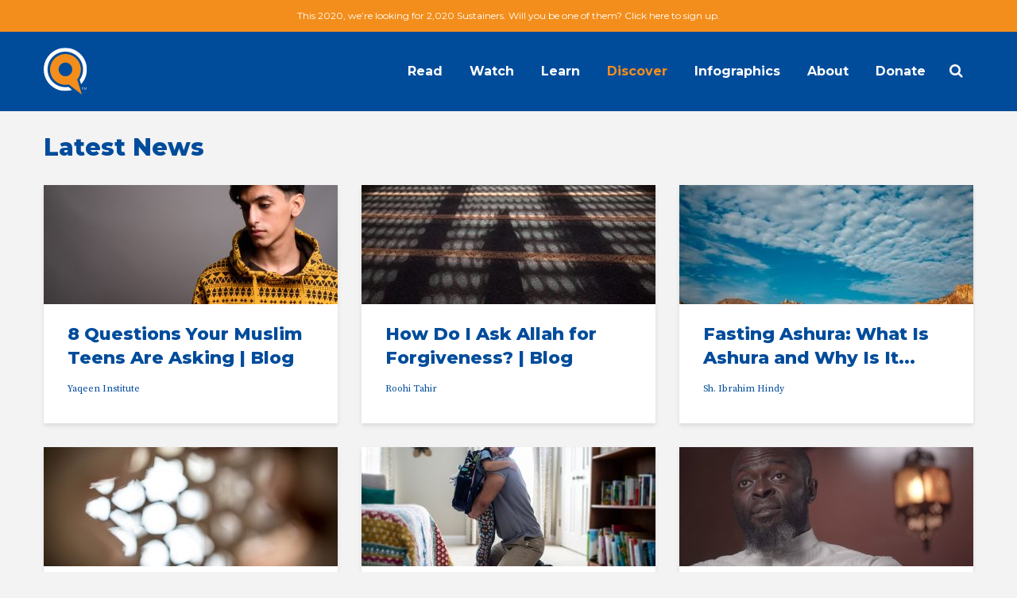

--- FILE ---
content_type: text/html; charset=UTF-8
request_url: https://cdn.yaqeeninstitute.org/news/page/3/
body_size: 15748
content:
<!DOCTYPE html>
<html lang="en-US" class="no-js">
<head>
	<meta charset="UTF-8">
	<meta name="viewport" content="width=device-width,initial-scale=1.0">
		<title>News</title>
<meta name='robots' content='max-image-preview:large' />

<!-- This site is optimized with the Yoast SEO Premium plugin v13.4.1 - https://yoast.com/wordpress/plugins/seo/ -->
<meta name="description" content="News brought to you by Yaqeen Institute for Islamic Research."/>
<meta name="robots" content="max-snippet:-1, max-image-preview:large, max-video-preview:-1"/>
<link rel="canonical" href="https://cdn.yaqeeninstitute.org/news/" />
<meta property="og:locale" content="en_US" />
<meta property="og:type" content="article" />
<meta property="og:title" content="News" />
<meta property="og:description" content="News brought to you by Yaqeen Institute for Islamic Research." />
<meta property="og:url" content="https://cdn.yaqeeninstitute.org/news/" />
<meta property="og:site_name" content="Yaqeen Institute for Islamic Research" />
<meta property="article:publisher" content="https://www.facebook.com/YaqeenInstitute/" />
<meta property="og:image" content="https://cdn.yaqeeninstitute.org/wp-content/uploads/2019/11/Social-Preview-Main-Page-1-scaled.png" />
<meta property="og:image:secure_url" content="https://cdn.yaqeeninstitute.org/wp-content/uploads/2019/11/Social-Preview-Main-Page-1-scaled.png" />
<meta property="og:image:width" content="1910" />
<meta property="og:image:height" content="1074" />
<meta name="twitter:card" content="summary_large_image" />
<meta name="twitter:description" content="News brought to you by Yaqeen Institute for Islamic Research." />
<meta name="twitter:title" content="News" />
<meta name="twitter:site" content="@yaqeeninstitute" />
<meta name="twitter:image" content="https://yaqeeninstitute.org/wp-content/uploads/2019/11/Social-Preview-Main-Page-1-scaled.png" />
<meta name="twitter:creator" content="@yaqeeninstitute" />
<script type='application/ld+json' class='yoast-schema-graph yoast-schema-graph--main'>{"@context":"https://schema.org","@graph":[{"@type":"WebSite","@id":"https://cdn.yaqeeninstitute.org/#website","url":"https://cdn.yaqeeninstitute.org/","name":"Yaqeen Institute for Islamic Research","inLanguage":"en-US","description":"Dismantle Doubts, Nurture Conviction &amp; Inspire Contribution","potentialAction":[{"@type":"SearchAction","target":"https://cdn.yaqeeninstitute.org/?s={search_term_string}","query-input":"required name=search_term_string"}]},{"@type":"WebPage","@id":"https://cdn.yaqeeninstitute.org/news/#webpage","url":"https://cdn.yaqeeninstitute.org/news/","name":"News","isPartOf":{"@id":"https://cdn.yaqeeninstitute.org/#website"},"inLanguage":"en-US","datePublished":"2017-01-24T19:52:32+00:00","dateModified":"2018-03-20T17:31:17+00:00","description":"News brought to you by Yaqeen Institute for Islamic Research.","breadcrumb":{"@id":"https://cdn.yaqeeninstitute.org/news/#breadcrumb"},"potentialAction":[{"@type":"ReadAction","target":["https://cdn.yaqeeninstitute.org/news/"]}]},{"@type":"BreadcrumbList","@id":"https://cdn.yaqeeninstitute.org/news/#breadcrumb","itemListElement":[{"@type":"ListItem","position":1,"item":{"@type":"WebPage","@id":"https://cdn.yaqeeninstitute.org/","url":"https://cdn.yaqeeninstitute.org/","name":"Home"}},{"@type":"ListItem","position":2,"item":{"@type":"WebPage","@id":"https://cdn.yaqeeninstitute.org/news/","url":"https://cdn.yaqeeninstitute.org/news/","name":"News"}},{"@type":"ListItem","position":3,"item":{"@type":"WebPage","@id":"https://cdn.yaqeeninstitute.org/news/","url":"https://cdn.yaqeeninstitute.org/news/","name":"News"}}]}]}</script>
<!-- / Yoast SEO Premium plugin. -->

<link rel='dns-prefetch' href='//fonts.googleapis.com' />
<link rel='dns-prefetch' href='//s.w.org' />
<link rel="alternate" type="application/rss+xml" title="Yaqeen Institute for Islamic Research &raquo; Feed" href="https://cdn.yaqeeninstitute.org/feed/" />
<link rel="alternate" type="application/rss+xml" title="Yaqeen Institute for Islamic Research &raquo; Comments Feed" href="https://cdn.yaqeeninstitute.org/comments/feed/" />
		<!-- This site uses the Google Analytics by ExactMetrics plugin v6.6.2 - Using Analytics tracking - https://www.exactmetrics.com/ -->
							<script src="//www.googletagmanager.com/gtag/js?id=UA-88829518-1"  type="text/javascript" data-cfasync="false"></script>
			<script type="text/javascript" data-cfasync="false">
				var em_version = '6.6.2';
				var em_track_user = true;
				var em_no_track_reason = '';
				
								var disableStr = 'ga-disable-UA-88829518-1';

				/* Function to detect opted out users */
				function __gtagTrackerIsOptedOut() {
					return document.cookie.indexOf( disableStr + '=true' ) > - 1;
				}

				/* Disable tracking if the opt-out cookie exists. */
				if ( __gtagTrackerIsOptedOut() ) {
					window[disableStr] = true;
				}

				/* Opt-out function */
				function __gtagTrackerOptout() {
					document.cookie = disableStr + '=true; expires=Thu, 31 Dec 2099 23:59:59 UTC; path=/';
					window[disableStr] = true;
				}

				if ( 'undefined' === typeof gaOptout ) {
					function gaOptout() {
						__gtagTrackerOptout();
					}
				}
								window.dataLayer = window.dataLayer || [];
				if ( em_track_user ) {
					function __gtagTracker() {dataLayer.push( arguments );}
					__gtagTracker( 'js', new Date() );
					__gtagTracker( 'set', {
						'developer_id.dNDMyYj' : true,
						                    });
					__gtagTracker( 'config', 'UA-88829518-1', {
						forceSSL:true,page_path:location.pathname + location.search + location.hash,					} );
										window.gtag = __gtagTracker;										(
						function () {
							/* https://developers.google.com/analytics/devguides/collection/analyticsjs/ */
							/* ga and __gaTracker compatibility shim. */
							var noopfn = function () {
								return null;
							};
							var newtracker = function () {
								return new Tracker();
							};
							var Tracker = function () {
								return null;
							};
							var p = Tracker.prototype;
							p.get = noopfn;
							p.set = noopfn;
							p.send = function (){
								var args = Array.prototype.slice.call(arguments);
								args.unshift( 'send' );
								__gaTracker.apply(null, args);
							};
							var __gaTracker = function () {
								var len = arguments.length;
								if ( len === 0 ) {
									return;
								}
								var f = arguments[len - 1];
								if ( typeof f !== 'object' || f === null || typeof f.hitCallback !== 'function' ) {
									if ( 'send' === arguments[0] ) {
										var hitConverted, hitObject = false, action;
										if ( 'event' === arguments[1] ) {
											if ( 'undefined' !== typeof arguments[3] ) {
												hitObject = {
													'eventAction': arguments[3],
													'eventCategory': arguments[2],
													'eventLabel': arguments[4],
													'value': arguments[5] ? arguments[5] : 1,
												}
											}
										}
										if ( typeof arguments[2] === 'object' ) {
											hitObject = arguments[2];
										}
										if ( 'undefined' !== typeof (
											arguments[1].hitType
										) ) {
											hitObject = arguments[1];
										}
										if ( hitObject ) {
											action = 'timing' === arguments[1].hitType ? 'timing_complete' : hitObject.eventAction;
											hitConverted = mapArgs( hitObject );
											__gtagTracker( 'event', action, hitConverted );
										}
									}
									return;
								}

								function mapArgs( args ) {
									var gaKey, hit = {};
									var gaMap = {
										'eventCategory': 'event_category',
										'eventAction': 'event_action',
										'eventLabel': 'event_label',
										'eventValue': 'event_value',
										'nonInteraction': 'non_interaction',
										'timingCategory': 'event_category',
										'timingVar': 'name',
										'timingValue': 'value',
										'timingLabel': 'event_label',
									};
									for ( gaKey in gaMap ) {
										if ( 'undefined' !== typeof args[gaKey] ) {
											hit[gaMap[gaKey]] = args[gaKey];
										}
									}
									return hit;
								}

								try {
									f.hitCallback();
								} catch ( ex ) {
								}
							};
							__gaTracker.create = newtracker;
							__gaTracker.getByName = newtracker;
							__gaTracker.getAll = function () {
								return [];
							};
							__gaTracker.remove = noopfn;
							__gaTracker.loaded = true;
							window['__gaTracker'] = __gaTracker;
						}
					)();
									} else {
										console.log( "" );
					( function () {
							function __gtagTracker() {
								return null;
							}
							window['__gtagTracker'] = __gtagTracker;
							window['gtag'] = __gtagTracker;
					} )();
									}
			</script>
				<!-- / Google Analytics by ExactMetrics -->
				<script type="text/javascript">
			window._wpemojiSettings = {"baseUrl":"https:\/\/s.w.org\/images\/core\/emoji\/13.1.0\/72x72\/","ext":".png","svgUrl":"https:\/\/s.w.org\/images\/core\/emoji\/13.1.0\/svg\/","svgExt":".svg","source":{"concatemoji":"https:\/\/cdn.yaqeeninstitute.org\/wp-includes\/js\/wp-emoji-release.min.js?ver=5.8.12"}};
			!function(e,a,t){var n,r,o,i=a.createElement("canvas"),p=i.getContext&&i.getContext("2d");function s(e,t){var a=String.fromCharCode;p.clearRect(0,0,i.width,i.height),p.fillText(a.apply(this,e),0,0);e=i.toDataURL();return p.clearRect(0,0,i.width,i.height),p.fillText(a.apply(this,t),0,0),e===i.toDataURL()}function c(e){var t=a.createElement("script");t.src=e,t.defer=t.type="text/javascript",a.getElementsByTagName("head")[0].appendChild(t)}for(o=Array("flag","emoji"),t.supports={everything:!0,everythingExceptFlag:!0},r=0;r<o.length;r++)t.supports[o[r]]=function(e){if(!p||!p.fillText)return!1;switch(p.textBaseline="top",p.font="600 32px Arial",e){case"flag":return s([127987,65039,8205,9895,65039],[127987,65039,8203,9895,65039])?!1:!s([55356,56826,55356,56819],[55356,56826,8203,55356,56819])&&!s([55356,57332,56128,56423,56128,56418,56128,56421,56128,56430,56128,56423,56128,56447],[55356,57332,8203,56128,56423,8203,56128,56418,8203,56128,56421,8203,56128,56430,8203,56128,56423,8203,56128,56447]);case"emoji":return!s([10084,65039,8205,55357,56613],[10084,65039,8203,55357,56613])}return!1}(o[r]),t.supports.everything=t.supports.everything&&t.supports[o[r]],"flag"!==o[r]&&(t.supports.everythingExceptFlag=t.supports.everythingExceptFlag&&t.supports[o[r]]);t.supports.everythingExceptFlag=t.supports.everythingExceptFlag&&!t.supports.flag,t.DOMReady=!1,t.readyCallback=function(){t.DOMReady=!0},t.supports.everything||(n=function(){t.readyCallback()},a.addEventListener?(a.addEventListener("DOMContentLoaded",n,!1),e.addEventListener("load",n,!1)):(e.attachEvent("onload",n),a.attachEvent("onreadystatechange",function(){"complete"===a.readyState&&t.readyCallback()})),(n=t.source||{}).concatemoji?c(n.concatemoji):n.wpemoji&&n.twemoji&&(c(n.twemoji),c(n.wpemoji)))}(window,document,window._wpemojiSettings);
		</script>
		<style type="text/css">
img.wp-smiley,
img.emoji {
	display: inline !important;
	border: none !important;
	box-shadow: none !important;
	height: 1em !important;
	width: 1em !important;
	margin: 0 .07em !important;
	vertical-align: -0.1em !important;
	background: none !important;
	padding: 0 !important;
}
</style>
	<link rel='stylesheet' id='atomic-blocks-fontawesome-css'  href='https://cdn.yaqeeninstitute.org/wp-content/plugins/atomic-blocks-pro/lib/atomic-blocks/dist/assets/fontawesome/css/all.min.css?ver=1739937237' type='text/css' media='all' />
<link rel='stylesheet' id='wp-block-library-css'  href='https://cdn.yaqeeninstitute.org/wp-includes/css/dist/block-library/style.min.css?ver=5.8.12' type='text/css' media='all' />
<link rel='stylesheet' id='atomic-blocks-style-css-css'  href='https://cdn.yaqeeninstitute.org/wp-content/plugins/atomic-blocks-pro/lib/atomic-blocks/dist/blocks.style.build.css?ver=1739937238' type='text/css' media='all' />
<link rel='stylesheet' id='atomic-blocks-pro-frontend-styles-css'  href='https://cdn.yaqeeninstitute.org/wp-content/plugins/atomic-blocks-pro/build/frontend.styles.build.css?ver=1739937237' type='text/css' media='all' />
<link rel='stylesheet' id='fvp-frontend-css'  href='https://cdn.yaqeeninstitute.org/wp-content/plugins/featured-video-plus/styles/frontend.css?ver=2.3.3' type='text/css' media='all' />
<link rel='stylesheet' id='mks_shortcodes_simple_line_icons-css'  href='https://cdn.yaqeeninstitute.org/wp-content/plugins/meks-flexible-shortcodes/css/simple-line/simple-line-icons.css?ver=1.3.2' type='text/css' media='screen' />
<link rel='stylesheet' id='mks_shortcodes_css-css'  href='https://cdn.yaqeeninstitute.org/wp-content/plugins/meks-flexible-shortcodes/css/style.css?ver=1.3.2' type='text/css' media='screen' />
<link rel='stylesheet' id='rt-team-css-css'  href='https://cdn.yaqeeninstitute.org/wp-content/plugins/tlp-team-pro/assets/css/tlpteam.css?ver=1762009511' type='text/css' media='all' />
<link rel='stylesheet' id='exactmetrics-popular-posts-style-css'  href='https://cdn.yaqeeninstitute.org/wp-content/plugins/google-analytics-dashboard-for-wp/assets/css/frontend.min.css?ver=6.6.2' type='text/css' media='all' />
<link rel='stylesheet' id='gridlove-fonts-css'  href='https://fonts.googleapis.com/css?family=Source+Serif+Pro%3A400%7CMontserrat%3A400%2C800%2C700&#038;subset=latin%2Clatin-ext&#038;ver=1.9.4' type='text/css' media='all' />
<link rel='stylesheet' id='gridlove-main-css'  href='https://cdn.yaqeeninstitute.org/wp-content/themes/gridlove/assets/css/min.css?ver=1.9.4' type='text/css' media='all' />
<style id='gridlove-main-inline-css' type='text/css'>
body{font-size: 18px;}h1, .h1 {font-size: 50px;}h2, .h2,.col-lg-12 .gridlove-post-b .h3 {font-size: 30px;}h3, .h3 {font-size: 22px;}h4, .h4 {font-size: 20px;}h5, .h5 {font-size: 18px;}h6, .h6 {font-size: 16px;}.widget, .gridlove-header-responsive .sub-menu, .gridlove-site-header .sub-menu{font-size: 14px;}.gridlove-main-navigation {font-size: 16px;}.gridlove-post {font-size: 20px;}body{background-color: #f3f3f3;color: #555555;font-family: 'Source Serif Pro';font-weight: 400;}h1, h2, h3, h4, h5, h6,.h1, .h2, .h3, .h4, .h5, .h6,blockquote,thead td,.comment-author b,q:before,#bbpress-forums .bbp-forum-title, #bbpress-forums .bbp-topic-permalink{color: #004c9b;font-family: 'Montserrat';font-weight: 800;}.gridlove-main-nav a,.gridlove-posts-widget a{font-family: 'Montserrat';font-weight: 700;}.gridlove-header-top{background-color: #f38e1c;color: #ffffff;}.gridlove-header-top a{color: #ffffff;}.gridlove-header-top a:hover{color: #ffffff;}.gridlove-header-wrapper,.gridlove-header-middle .sub-menu,.gridlove-header-responsive,.gridlove-header-responsive .sub-menu{background-color:#004c9b; }.gridlove-header-middle,.gridlove-header-middle a,.gridlove-header-responsive,.gridlove-header-responsive a{color: #ffffff;}.gridlove-header-middle a:hover,.gridlove-header-middle .gridlove-sidebar-action:hover,.gridlove-header-middle .gridlove-actions-button > span:hover,.gridlove-header-middle .current_page_item > a,.gridlove-header-middle .current_page_ancestor > a,.gridlove-header-middle .current-menu-item > a,.gridlove-header-middle .current-menu-ancestor > a,.gridlove-header-middle .gridlove-category-menu article:hover a,.gridlove-header-responsive a:hover {color: #f38e1c;}.gridlove-header-middle .active>span,.gridlove-header-middle .gridlove-main-nav>li.menu-item-has-children:hover>a,.gridlove-header-middle .gridlove-social-icons:hover>span,.gridlove-header-responsive .active>span{background-color: rgba(255,255,255,0.05)}.gridlove-header-middle .gridlove-button-search{background-color: #f38e1c;}.gridlove-header-middle .gridlove-search-form input{border-color: rgba(255,255,255,0.1)}.gridlove-header-middle .sub-menu,.gridlove-header-responsive .sub-menu{border-top: 1px solid rgba(255,255,255,0.05)}.gridlove-header-middle{height: 100px;}.gridlove-logo{max-height: 100px;}.gridlove-branding-bg{background:#f0233b;}.gridlove-header-responsive .gridlove-actions-button:hover >span{color:#f38e1c;}.gridlove-sidebar-action .gridlove-bars:before,.gridlove-sidebar-action .gridlove-bars:after{background:#ffffff;}.gridlove-sidebar-action:hover .gridlove-bars:before,.gridlove-sidebar-action:hover .gridlove-bars:after{background:#f38e1c;}.gridlove-sidebar-action .gridlove-bars{border-color: #ffffff;}.gridlove-sidebar-action:hover .gridlove-bars{border-color:#f38e1c;}.gridlove-header-bottom .sub-menu{ background-color:#004c9b;}.gridlove-header-bottom .sub-menu a{color:#ffffff;}.gridlove-header-bottom .sub-menu a:hover,.gridlove-header-bottom .gridlove-category-menu article:hover a{color:#009cff;}.gridlove-header-bottom{background-color:#ffffff;}.gridlove-header-bottom,.gridlove-header-bottom a{color: #111111;}.gridlove-header-bottom a:hover,.gridlove-header-bottom .gridlove-sidebar-action:hover,.gridlove-header-bottom .gridlove-actions-button > span:hover,.gridlove-header-bottom .current_page_item > a,.gridlove-header-bottom .current_page_ancestor > a,.gridlove-header-bottom .current-menu-item > a,.gridlove-header-bottom .current-menu-ancestor > a {color: #009cff;}.gridlove-header-bottom .active>span,.gridlove-header-bottom .gridlove-main-nav>li.menu-item-has-children:hover>a,.gridlove-header-bottom .gridlove-social-icons:hover>span{background-color: rgba(17,17,17,0.05)}.gridlove-header-bottom .gridlove-search-form input{border-color: rgba(17,17,17,0.1)}.gridlove-header-bottom,.gridlove-header-bottom .sub-menu{border-top: 1px solid rgba(17,17,17,0.07)}.gridlove-header-bottom .gridlove-button-search{background-color: #009cff;}.gridlove-header-sticky,.gridlove-header-sticky .sub-menu{background-color:#004c9b; }.gridlove-header-sticky,.gridlove-header-sticky a{color: #ffffff;}.gridlove-header-sticky a:hover,.gridlove-header-sticky .gridlove-sidebar-action:hover,.gridlove-header-sticky .gridlove-actions-button > span:hover,.gridlove-header-sticky .current_page_item > a,.gridlove-header-sticky .current_page_ancestor > a,.gridlove-header-sticky .current-menu-item > a,.gridlove-header-sticky .current-menu-ancestor > a,.gridlove-header-sticky .gridlove-category-menu article:hover a{color: #f38e1c;}.gridlove-header-sticky .active>span,.gridlove-header-sticky .gridlove-main-nav>li.menu-item-has-children:hover>a,.gridlove-header-sticky .gridlove-social-icons:hover>span{background-color: rgba(255,255,255,0.05)}.gridlove-header-sticky .gridlove-search-form input{border-color: rgba(255,255,255,0.1)}.gridlove-header-sticky .sub-menu{border-top: 1px solid rgba(255,255,255,0.05)}.gridlove-header-sticky .gridlove-button-search{background-color: #f38e1c;}.gridlove-cover-area,.gridlove-cover{height:500px; }.gridlove-cover-area .gridlove-cover-bg img{width:1500px; }.gridlove-box,#disqus_thread{background: #ffffff;}a{color: #555555;}.entry-title a{ color: #004c9b;}a:hover,.comment-reply-link,#cancel-comment-reply-link,.gridlove-box .entry-title a:hover,.gridlove-posts-widget article:hover a{color: #f38e1c;}.entry-content p a,.widget_text a,.entry-content ul a,.entry-content ol a,.gridlove-text-module-content p a{color: #f38e1c; border-color: rgba(243,142,28,0.8);}.entry-content p a:hover,.widget_text a:hover,.entry-content ul a:hover,.entry-content ol a:hover,.gridlove-text-module-content p a:hover{border-bottom: 1px solid transparent;}.comment-reply-link:hover,.gallery .gallery-item a:after, .wp-block-gallery .blocks-gallery-item a:after, .entry-content a.gridlove-popup-img {color: #555555; }.gridlove-post-b .box-col-b:only-child .entry-title a,.gridlove-post-d .entry-overlay:only-child .entry-title a{color: #004c9b;}.gridlove-post-b .box-col-b:only-child .entry-title a:hover,.gridlove-post-d .entry-overlay:only-child .entry-title a:hover,.gridlove-content .entry-header .gridlove-breadcrumbs a,.gridlove-content .entry-header .gridlove-breadcrumbs a:hover,.module-header .gridlove-breadcrumbs a,.module-header .gridlove-breadcrumbs a:hover { color: #f38e1c; }.gridlove-post-b .box-col-b:only-child .meta-item,.gridlove-post-b .box-col-b:only-child .entry-meta a,.gridlove-post-b .box-col-b:only-child .entry-meta span,.gridlove-post-d .entry-overlay:only-child .meta-item,.gridlove-post-d .entry-overlay:only-child .entry-meta a,.gridlove-post-d .entry-overlay:only-child .entry-meta span {color: #004c9b;}.entry-meta .meta-item, .entry-meta a, .entry-meta span,.comment-metadata a{color: #004c9b;}blockquote{color: rgba(0,76,155,0.8);}blockquote:before{color: rgba(0,76,155,0.15);}.entry-meta a:hover{color: #004c9b;}.widget_tag_cloud a,.entry-tags a,.entry-content .wp-block-tag-cloud a{ background: rgba(85,85,85,0.1); color: #555555; }.submit,.gridlove-button,.mks_autor_link_wrap a,.mks_read_more a,input[type="submit"],button[type="submit"],.gridlove-cat, .gridlove-pill,.gridlove-button-search{color:#FFF;background-color: #f38e1c;}.wp-block-button__link{background-color: #f38e1c; }.gridlove-button:hover{color:#FFF;}.gridlove-share a:hover{background:rgba(17, 17, 17, .8);color:#FFF;}.gridlove-pill:hover,.gridlove-author-links a:hover,.entry-category a:hover{background: #111;color: #FFF;}.gridlove-cover-content .entry-category a:hover,.entry-overlay .entry-category a:hover,.gridlove-highlight .entry-category a:hover,.gridlove-box.gridlove-post-d .entry-overlay .entry-category a:hover,.gridlove-post-a .entry-category a:hover,.gridlove-highlight .gridlove-format-icon{background: #FFF;color: #111;}.gridlove-author, .gridlove-prev-next-nav,.comment .comment-respond{border-color: rgba(85,85,85,0.1);}.gridlove-load-more a,.gridlove-pagination .gridlove-next a,.gridlove-pagination .gridlove-prev a,.gridlove-pagination .next,.gridlove-pagination .prev,.gridlove-infinite-scroll a,.double-bounce1, .double-bounce2,.gridlove-link-pages > span,.module-actions ul.page-numbers span.page-numbers{color:#FFF;background-color: #f38e1c;}.gridlove-pagination .current{background-color:rgba(85,85,85,0.1);}.gridlove-highlight{background: #004c9b;}.gridlove-highlight,.gridlove-highlight h4,.gridlove-highlight a{color: #ffffff;}.gridlove-highlight .entry-meta .meta-item, .gridlove-highlight .entry-meta a, .gridlove-highlight .entry-meta span,.gridlove-highlight p{color: rgba(255,255,255,0.8);}.gridlove-highlight .gridlove-author-links .fa-link,.gridlove-highlight .gridlove_category_widget .gridlove-full-color li a:after{background: #f38e1c;}.gridlove-highlight .entry-meta a:hover{color: #ffffff;}.gridlove-highlight.gridlove-post-d .entry-image a:after{background-color: rgba(0,76,155,0.7);}.gridlove-highlight.gridlove-post-d:hover .entry-image a:after{background-color: rgba(0,76,155,0.9);}.gridlove-highlight.gridlove-post-a .entry-image:hover>a:after, .gridlove-highlight.gridlove-post-b .entry-image:hover a:after{background-color: rgba(0,76,155,0.2);}.gridlove-highlight .gridlove-slider-controls > div{background-color: rgba(255,255,255,0.1);color: #ffffff; }.gridlove-highlight .gridlove-slider-controls > div:hover{background-color: rgba(255,255,255,0.3);color: #ffffff; }.gridlove-highlight.gridlove-box .entry-title a:hover{color: #f38e1c;}.gridlove-highlight.widget_meta a, .gridlove-highlight.widget_recent_entries li, .gridlove-highlight.widget_recent_comments li, .gridlove-highlight.widget_nav_menu a, .gridlove-highlight.widget_archive li, .gridlove-highlight.widget_pages a{border-color: rgba(255,255,255,0.1);}.gridlove-cover-content .entry-meta .meta-item, .gridlove-cover-content .entry-meta a, .gridlove-cover-content .entry-meta span,.gridlove-cover-area .gridlove-breadcrumbs,.gridlove-cover-area .gridlove-breadcrumbs a,.gridlove-cover-area .gridlove-breadcrumbs .breadcrumb_last,body .gridlove-content .entry-overlay .gridlove-breadcrumbs {color: rgba(255, 255, 255, .8);}.gridlove-cover-content .entry-meta a:hover,.gridlove-cover-area .gridlove-breadcrumbs a:hover {color: rgba(255, 255, 255, 1);}.module-title h2,.module-title .h2{ color: #004c9b; }.gridlove-action-link,.gridlove-slider-controls > div,.module-actions ul.page-numbers .next.page-numbers,.module-actions ul.page-numbers .prev.page-numbers{background: rgba(0,76,155,0.1); color: #004c9b; }.gridlove-slider-controls > div:hover,.gridlove-action-link:hover,.module-actions ul.page-numbers .next.page-numbers:hover,.module-actions ul.page-numbers .prev.page-numbers:hover{color: #004c9b;background: rgba(0,76,155,0.3); }.gridlove-pn-ico,.gridlove-author-links .fa-link{background: rgba(85,85,85,0.1); color: #555555;}.gridlove-prev-next-nav a:hover .gridlove-pn-ico{background: rgba(243,142,28,1); color: #ffffff;}.widget_meta a,.widget_recent_entries li,.widget_recent_comments li,.widget_nav_menu a,.widget_archive li,.widget_pages a,.widget_categories li,.gridlove_category_widget .gridlove-count-color li,.widget_categories .children li,.widget_archiv .children li{border-color: rgba(85,85,85,0.1);}.widget_recent_entries a:hover,.menu-item-has-children.active > span,.menu-item-has-children.active > a,.gridlove-nav-widget-acordion:hover,.widget_recent_comments .recentcomments a.url:hover{color: #f38e1c;}.widget_recent_comments .url,.post-date,.widget_recent_comments .recentcomments,.gridlove-nav-widget-acordion,.widget_archive li,.rss-date,.widget_categories li,.widget_archive li{color:#004c9b;}.widget_pages .children,.widget_nav_menu .sub-menu{background:#f38e1c;color:#FFF;}.widget_pages .children a,.widget_nav_menu .sub-menu a,.widget_nav_menu .sub-menu span,.widget_pages .children span{color:#FFF;}.widget_tag_cloud a:hover,.entry-tags a:hover,.entry-content .wp-block-tag-cloud a:hover{background: #f38e1c;color:#FFF;}.gridlove-footer{background: #004c9b;color: #ffffff;}.gridlove-footer .widget-title{color: #ffffff;}.gridlove-footer a{color: rgba(243,142,28,0.8);}.gridlove-footer a:hover{color: #f38e1c;}.gridlove-footer .widget_recent_comments .url, .gridlove-footer .post-date, .gridlove-footer .widget_recent_comments .recentcomments, .gridlove-footer .gridlove-nav-widget-acordion, .gridlove-footer .widget_archive li, .gridlove-footer .rss-date{color: rgba(255,255,255,0.8); }.gridlove-footer .widget_meta a, .gridlove-footer .widget_recent_entries li, .gridlove-footer .widget_recent_comments li, .gridlove-footer .widget_nav_menu a, .gridlove-footer .widget_archive li, .gridlove-footer .widget_pages a,.gridlove-footer table,.gridlove-footer td,.gridlove-footer th,.gridlove-footer .widget_calendar table,.gridlove-footer .widget.widget_categories select,.gridlove-footer .widget_calendar table tfoot tr td{border-color: rgba(255,255,255,0.2);}table,thead,td,th,.widget_calendar table{ border-color: rgba(85,85,85,0.1);}input[type="text"], input[type="email"],input[type="search"], input[type="url"], input[type="tel"], input[type="number"], input[type="date"], input[type="password"], select, textarea{border-color: rgba(85,85,85,0.2);}div.mejs-container .mejs-controls {background-color: rgba(85,85,85,0.1);}body .mejs-controls .mejs-time-rail .mejs-time-current{background: #f38e1c;}body .mejs-video.mejs-container .mejs-controls{background-color: rgba(255,255,255,0.9);}.wp-block-cover .wp-block-cover-image-text, .wp-block-cover .wp-block-cover-text, .wp-block-cover h2, .wp-block-cover-image .wp-block-cover-image-text, .wp-block-cover-image .wp-block-cover-text, .wp-block-cover-image h2{font-family: 'Montserrat';font-weight: 800; }.wp-block-cover-image .wp-block-cover-image-text, .wp-block-cover-image h2{font-size: 30px;}.widget_display_replies li, .widget_display_topics li{ color:#004c9b; }.has-small-font-size{ font-size: 12px;}.has-large-font-size{ font-size: 20px;}.has-huge-font-size{ font-size: 25px;}@media(min-width: 1024px){.has-small-font-size{ font-size: 14px;}.has-normal-font-size{ font-size: 18px;}.has-large-font-size{ font-size: 23px;}.has-huge-font-size{ font-size: 30px;}}.has-gridlove-acc-background-color{ background-color: #f38e1c;}.has-gridlove-acc-color{ color: #f38e1c;}.has-gridlove-meta-background-color{ background-color: #004c9b;}.has-gridlove-meta-color{ color: #004c9b;}.has-gridlove-txt-background-color{ background-color: #555555;}.has-gridlove-txt-color{ color: #555555;}.has-gridlove-bg-background-color{ background-color: #ffffff;}.has-gridlove-bg-color{ color: #ffffff;}.has-gridlove-highlight-acc-background-color{ background-color: #f38e1c;}.has-gridlove-highlight-acc-color{ color: #f38e1c;}.has-gridlove-highlight-txt-background-color{ background-color: #ffffff;}.has-gridlove-highlight-txt-color{ color: #ffffff;}.has-gridlove-highlight-bg-background-color{ background-color: #004c9b;}.has-gridlove-highlight-bg-color{ color: #004c9b;}.gridlove-cats .gridlove-cat .entry-overlay-wrapper .entry-image:after, .gridlove-cat.gridlove-post-d .entry-image a:after { background-color: rgba(243,142,28,0.7); }.gridlove-cat.gridlove-post-d:hover .entry-image a:after { background-color: rgba(243,142,28,0.9); }
</style>
<link rel='stylesheet' id='child-style-css'  href='https://cdn.yaqeeninstitute.org/wp-content/themes/gridlove-child/style.css?ver=1739937228' type='text/css' media='all' />
<link rel='stylesheet' id='meks-author-widget-css'  href='https://cdn.yaqeeninstitute.org/wp-content/plugins/meks-smart-author-widget/css/style.css?ver=1.1.2' type='text/css' media='all' />
<script type='text/javascript' id='exactmetrics-frontend-script-js-extra'>
/* <![CDATA[ */
var exactmetrics_frontend = {"js_events_tracking":"true","download_extensions":"zip,mp3,mpeg,pdf,docx,pptx,xlsx,rar","inbound_paths":"[{\"path\":\"\\\/go\\\/\",\"label\":\"affiliate\"},{\"path\":\"\\\/recommend\\\/\",\"label\":\"affiliate\"},{\"path\":\"\\\/out\\\/\",\"label\":\"Affiliate\"}]","home_url":"https:\/\/cdn.yaqeeninstitute.org","hash_tracking":"true","ua":"UA-88829518-1"};
/* ]]> */
</script>
<script type='text/javascript' src='https://cdn.yaqeeninstitute.org/wp-content/plugins/google-analytics-dashboard-for-wp/assets/js/frontend-gtag.min.js?ver=6.6.2' id='exactmetrics-frontend-script-js'></script>
<script type='text/javascript' src='https://cdn.yaqeeninstitute.org/wp-includes/js/jquery/jquery.min.js?ver=3.6.0' id='jquery-core-js'></script>
<script type='text/javascript' src='https://cdn.yaqeeninstitute.org/wp-includes/js/jquery/jquery-migrate.min.js?ver=3.3.2' id='jquery-migrate-js'></script>
<script type='text/javascript' src='https://cdn.yaqeeninstitute.org/wp-content/plugins/featured-video-plus/js/jquery.fitvids.min.js?ver=master-2015-08' id='jquery.fitvids-js'></script>
<script type='text/javascript' id='fvp-frontend-js-extra'>
/* <![CDATA[ */
var fvpdata = {"ajaxurl":"https:\/\/cdn.yaqeeninstitute.org\/wp-admin\/admin-ajax.php","nonce":"143d0472be","fitvids":"1","dynamic":"","overlay":"","opacity":"0.75","color":"b","width":"640"};
/* ]]> */
</script>
<script type='text/javascript' src='https://cdn.yaqeeninstitute.org/wp-content/plugins/featured-video-plus/js/frontend.min.js?ver=2.3.3' id='fvp-frontend-js'></script>
<link rel="https://api.w.org/" href="https://cdn.yaqeeninstitute.org/wp-json/" /><link rel="alternate" type="application/json" href="https://cdn.yaqeeninstitute.org/wp-json/wp/v2/pages/334" /><link rel="EditURI" type="application/rsd+xml" title="RSD" href="https://cdn.yaqeeninstitute.org/xmlrpc.php?rsd" />
<link rel="wlwmanifest" type="application/wlwmanifest+xml" href="https://cdn.yaqeeninstitute.org/wp-includes/wlwmanifest.xml" /> 
<link rel='shortlink' href='https://cdn.yaqeeninstitute.org/?p=334' />
<link rel="alternate" type="application/json+oembed" href="https://cdn.yaqeeninstitute.org/wp-json/oembed/1.0/embed?url=https%3A%2F%2Fcdn.yaqeeninstitute.org%2Fnews%2F" />
<link rel="alternate" type="text/xml+oembed" href="https://cdn.yaqeeninstitute.org/wp-json/oembed/1.0/embed?url=https%3A%2F%2Fcdn.yaqeeninstitute.org%2Fnews%2F&#038;format=xml" />
<meta name="framework" content="Redux 4.1.24" /><link rel="icon" href="https://cdn.yaqeeninstitute.org/wp-content/uploads/2017/10/cropped-YaqeenLOGO-150x150.jpg" sizes="32x32" />
<link rel="icon" href="https://cdn.yaqeeninstitute.org/wp-content/uploads/2017/10/cropped-YaqeenLOGO-270x270.jpg" sizes="192x192" />
<link rel="apple-touch-icon" href="https://cdn.yaqeeninstitute.org/wp-content/uploads/2017/10/cropped-YaqeenLOGO-270x270.jpg" />
<meta name="msapplication-TileImage" content="https://cdn.yaqeeninstitute.org/wp-content/uploads/2017/10/cropped-YaqeenLOGO-270x270.jpg" />
		<style type="text/css" id="wp-custom-css">
			@media (min-width: 1000px){
div#gridlove-header-sticky {
   height: 100px;
	 padding-top: 15px;
}
}

a {
	text-decoration: none;
	color: #F38E1C;
}

a:link, a:visited, a:hover, a:active {
	text-decoration: none;
}

.entry-content ol a, .entry-content p a, .entry-content ul a, .gridlove-text-module-content p a {
	color: #004C9B;
	text-decoration: none;
	border: 0;
}


.threeareas {
	background-color: #FFFFFF;
}


.process {
	background-color: #004C9B;
	margin-top: -30px;
}

.whitesection {
	background-color: #FFFFFF;
	margin-top: -30px;
}

.firstsection {
	background-color: #FFFFFF;
	margin-top: -90px;
	position: relative;
	z-index: 1000;
}


.gridlove-actions,.gridlove-actions li,.gridlove-main-navigation{
	display:table-cell;
	vertical-align:middle;
}


.gridlove-load-more a, .gridlove-pagination .gridlove-next a, .gridlove-pagination .gridlove-prev a, .gridlove-pagination .next, .gridlove-pagination .prev, .gridlove-infinite-scroll a, .double-bounce1, .double-bounce2, .gridlove-link-pages > span, .module-actions ul.page-numbers span.page-numbers {
    color: #FFF;
    background-color: #f38e1c;
    font-family: 'Montserrat';
		font-weight: 600;
}

.gridlove-cat {
	font-family: 'Montserrat';
	font-weight: 600;
}

.gridlove-button, .gridlove-button-search, .gridlove-pill, .pill-large, .form-submit, .wp-block-button {
	font-family: 'Montserrat';
	font-weight: 600;
}

.gridlove-button, .gridlove-button-search, .mks_autor_link_wrap a, .mks_read_more a, .submit, a.mks_button, button[type=submit], input[type=submit]{
	font-family: 'Montserrat';
	font-weight: 600;
}

.gridlove-footer .widget-title {
    color: #f38e1c;
}



.h1, h1 {
	line-height: 1.2;
}

.entry-headline p {
	color: #f38e1c;
	font-weight: 400;
	line-height: 1.3;
	font-size: 20px;
}


blockquote {
    color: #004c9b;
}

#menu-footer {
	font-family: 'Montserrat';
}

.homemodules {
	margin-top: 60px;

}

.firstpara::first-letter {
	font-family: 'Montserrat';
	font-weight: 800;
} 

.customtextbox {
	font-size: 23px;
	font-family: 'Montserrat';
	font-weight: 800;
	line-height: 1.2;
}

.conversationpage-introp {
	font-size: 23px;
	font-family: 'Montserrat';
	font-weight: 800;
	line-height: 1.2;
}

sup {
	font-size:50%; 
	vertical-align:super;
}

.gridlove-highlight .widget-title {
	color: #f38e1c;
}

.gridlove-highlight h4 {
	color: #f38e1c;
}

.mks_accordion {
	color: #004C9B;
}


.mks_accordion_heading {
	color: #004C9B;
	font-family: 'Montserrat';
	font-weight: bold;
}
.mks_toggle{
	color: #004C9B;
}

.mks_toggle_heading{
	color: #5BC7D9;
	font-family: 'Montserrat';
	font-weight:700;
}

.mks_toggle_content {
	color: #004C9B;
	font-family: "Source Serif Pro";
	font-weight: 400;
	text-align: left;
	font-size:16px;
	line-height:24px;
}

.widget {
	margin-bottom: 15px;
}

.mks_separator {
	color: #004C9B;
}

.modern-footnotes-footnote__note {
	color: #80A9E9;
}

.gridlove-site-header .gridlove-main-nav li .gridlove-rev {
	right: auto;
}
		</style>
		</head>

<body class="paged page-template page-template-template-modules page-template-template-modules-php page page-id-334 wp-embed-responsive paged-3 page-paged-3 chrome gridlove-v_1_9_4 gridlove-child">
	
		
	<header id="header" class="gridlove-site-header hidden-md-down  ">
			
							<div class="gridlove-header-top">
	<div class="container">

		
					<div class="gridlove-slot-c">
				<nav class="secondary-navigation">	
		<ul id="menu-sticky-menu" class="menu"><li id="menu-item-16299" class="menu-item menu-item-type-custom menu-item-object-custom menu-item-16299"><a href="https://support.yaqeeninstitute.org/campaign/become-a-yaqeen-sustainer/c271955">This 2020, we’re looking for 2,020 Sustainers. Will you be one of them? Click here to sign up.</a></li>
</ul></nav>
 
			</div>
		
			</div>				
</div>			
			<div class="gridlove-header-wrapper">
    <div class="gridlove-header-1 gridlove-header-middle container">
        
        <div class="gridlove-slot-l">
            
<div class="gridlove-site-branding  ">
			<span class="site-title h1"><a href="https://cdn.yaqeeninstitute.org/" rel="home"><img class="gridlove-logo" src="https://cdn.yaqeeninstitute.org/wp-content/uploads/2019/05/yaqeen-logo.svg" alt="Yaqeen Institute for Islamic Research"></a></span>
	
	
</div>

        </div>

        <div class="gridlove-slot-r">
            <nav class="gridlove-main-navigation">	
				<ul id="menu-main-menu" class="gridlove-main-nav gridlove-menu"><li id="menu-item-57" class="menu-item menu-item-type-post_type menu-item-object-page menu-item-has-children menu-item-57"><a href="https://cdn.yaqeeninstitute.org/research/">Read</a>
<ul class="sub-menu">
	<li id="menu-item-11370" class="menu-item menu-item-type-taxonomy menu-item-object-category menu-item-has-children menu-item-11370"><a href="https://cdn.yaqeeninstitute.org/category/history/">History</a>
	<ul class="sub-menu">
		<li id="menu-item-11371" class="menu-item menu-item-type-taxonomy menu-item-object-category menu-item-11371"><a href="https://cdn.yaqeeninstitute.org/category/history/colonialism/">Colonialism</a></li>
		<li id="menu-item-11477" class="menu-item menu-item-type-taxonomy menu-item-object-category menu-item-11477"><a href="https://cdn.yaqeeninstitute.org/category/history/life-and-times-of-prophet-muhammad/">Life and Times of the Prophet (pbuh)</a></li>
		<li id="menu-item-11478" class="menu-item menu-item-type-taxonomy menu-item-object-category menu-item-11478"><a href="https://cdn.yaqeeninstitute.org/category/history/muslim-rule/">Muslim Rule</a></li>
		<li id="menu-item-11479" class="menu-item menu-item-type-taxonomy menu-item-object-category menu-item-11479"><a href="https://cdn.yaqeeninstitute.org/category/history/spread-of-islam/">Spread of Islam</a></li>
	</ul>
</li>
	<li id="menu-item-11372" class="menu-item menu-item-type-taxonomy menu-item-object-category menu-item-has-children menu-item-11372"><a href="https://cdn.yaqeeninstitute.org/category/islam-and-politics/">Islam and Politics</a>
	<ul class="sub-menu">
		<li id="menu-item-11373" class="menu-item menu-item-type-taxonomy menu-item-object-category menu-item-11373"><a href="https://cdn.yaqeeninstitute.org/category/islam-and-politics/gender-and-sexuality/">Gender and Sexuality</a></li>
		<li id="menu-item-11374" class="menu-item menu-item-type-taxonomy menu-item-object-category menu-item-11374"><a href="https://cdn.yaqeeninstitute.org/category/islam-and-politics/human-rights/">Human Rights</a></li>
		<li id="menu-item-11375" class="menu-item menu-item-type-taxonomy menu-item-object-category menu-item-11375"><a href="https://cdn.yaqeeninstitute.org/category/islam-and-politics/islamophobia/">Islamophobia</a></li>
	</ul>
</li>
	<li id="menu-item-11376" class="menu-item menu-item-type-taxonomy menu-item-object-category menu-item-has-children menu-item-11376"><a href="https://cdn.yaqeeninstitute.org/category/islam-and-science/">Islam and Science</a>
	<ul class="sub-menu">
		<li id="menu-item-11377" class="menu-item menu-item-type-taxonomy menu-item-object-category menu-item-11377"><a href="https://cdn.yaqeeninstitute.org/category/islam-and-science/evolution-islam-and-science/">Evolution</a></li>
	</ul>
</li>
	<li id="menu-item-11447" class="menu-item menu-item-type-taxonomy menu-item-object-category menu-item-has-children menu-item-11447"><a href="https://cdn.yaqeeninstitute.org/category/islamic-ethics/">Islamic Ethics</a>
	<ul class="sub-menu">
		<li id="menu-item-11448" class="menu-item menu-item-type-taxonomy menu-item-object-category menu-item-11448"><a href="https://cdn.yaqeeninstitute.org/category/islamic-ethics/bioethics/">Bioethics</a></li>
		<li id="menu-item-11449" class="menu-item menu-item-type-taxonomy menu-item-object-category menu-item-11449"><a href="https://cdn.yaqeeninstitute.org/category/islamic-ethics/ethical-civic-engagement/">Ethical Civic Engagement</a></li>
		<li id="menu-item-11450" class="menu-item menu-item-type-taxonomy menu-item-object-category menu-item-11450"><a href="https://cdn.yaqeeninstitute.org/category/islamic-ethics/general-ethics/">General Ethics</a></li>
		<li id="menu-item-11480" class="menu-item menu-item-type-taxonomy menu-item-object-category menu-item-11480"><a href="https://cdn.yaqeeninstitute.org/category/islamic-ethics/war/">War</a></li>
	</ul>
</li>
	<li id="menu-item-11451" class="menu-item menu-item-type-taxonomy menu-item-object-category menu-item-has-children menu-item-11451"><a href="https://cdn.yaqeeninstitute.org/category/islamic-sciences/">Islamic Sciences</a>
	<ul class="sub-menu">
		<li id="menu-item-11452" class="menu-item menu-item-type-taxonomy menu-item-object-category menu-item-11452"><a href="https://cdn.yaqeeninstitute.org/category/islamic-sciences/islamic-law/">Islamic Law</a></li>
		<li id="menu-item-11473" class="menu-item menu-item-type-taxonomy menu-item-object-category menu-item-11473"><a href="https://cdn.yaqeeninstitute.org/category/islamic-sciences/rituals/">Rituals</a></li>
		<li id="menu-item-11474" class="menu-item menu-item-type-taxonomy menu-item-object-category menu-item-11474"><a href="https://cdn.yaqeeninstitute.org/category/islamic-sciences/spirituality-and-psychology/">Spirituality and Psychology</a></li>
		<li id="menu-item-11475" class="menu-item menu-item-type-taxonomy menu-item-object-category menu-item-11475"><a href="https://cdn.yaqeeninstitute.org/category/islamic-sciences/textual-integrity/">Textual Integrity</a></li>
		<li id="menu-item-11476" class="menu-item menu-item-type-taxonomy menu-item-object-category menu-item-11476"><a href="https://cdn.yaqeeninstitute.org/category/islamic-sciences/islamic-theology/">Theology</a></li>
	</ul>
</li>
	<li id="menu-item-11453" class="menu-item menu-item-type-taxonomy menu-item-object-category menu-item-has-children menu-item-11453"><a href="https://cdn.yaqeeninstitute.org/category/muslim-data-trends/">Muslim Community Data and Trends</a>
	<ul class="sub-menu">
		<li id="menu-item-12134" class="menu-item menu-item-type-taxonomy menu-item-object-category menu-item-12134"><a href="https://cdn.yaqeeninstitute.org/category/muslim-data-trends/identity/">Identity</a></li>
		<li id="menu-item-11454" class="menu-item menu-item-type-taxonomy menu-item-object-category menu-item-11454"><a href="https://cdn.yaqeeninstitute.org/category/muslim-data-trends/pathways-to-doubt/">Pathways to Doubt</a></li>
	</ul>
</li>
	<li id="menu-item-11455" class="menu-item menu-item-type-taxonomy menu-item-object-category menu-item-has-children menu-item-11455"><a href="https://cdn.yaqeeninstitute.org/category/philosophy/">Philosophy</a>
	<ul class="sub-menu">
		<li id="menu-item-12133" class="menu-item menu-item-type-taxonomy menu-item-object-category menu-item-12133"><a href="https://cdn.yaqeeninstitute.org/category/philosophy/liberalism/">Liberalism</a></li>
		<li id="menu-item-11456" class="menu-item menu-item-type-taxonomy menu-item-object-category menu-item-11456"><a href="https://cdn.yaqeeninstitute.org/category/philosophy/naturalism/">Naturalism</a></li>
		<li id="menu-item-11458" class="menu-item menu-item-type-taxonomy menu-item-object-category menu-item-11458"><a href="https://cdn.yaqeeninstitute.org/category/philosophy/secularism/">Secularism</a></li>
		<li id="menu-item-11457" class="menu-item menu-item-type-taxonomy menu-item-object-category menu-item-11457"><a href="https://cdn.yaqeeninstitute.org/category/philosophy/religion/">Religion</a></li>
	</ul>
</li>
	<li id="menu-item-9249" class="menu-item menu-item-type-post_type menu-item-object-page menu-item-has-children menu-item-9249"><a href="https://cdn.yaqeeninstitute.org/research/collections/">Collections</a>
	<ul class="sub-menu">
		<li id="menu-item-14645" class="menu-item menu-item-type-taxonomy menu-item-object-collections menu-item-14645"><a href="https://cdn.yaqeeninstitute.org/collections/faith-in-the-time-of-coronavirus/">Faith in the Time of COVID-19</a></li>
		<li id="menu-item-14184" class="menu-item menu-item-type-taxonomy menu-item-object-collections menu-item-14184"><a href="https://cdn.yaqeeninstitute.org/collections/black-heritage/">Black Heritage</a></li>
		<li id="menu-item-14088" class="menu-item menu-item-type-taxonomy menu-item-object-collections menu-item-14088"><a href="https://cdn.yaqeeninstitute.org/collections/justice-in-islam/">Justice in Islam</a></li>
		<li id="menu-item-12839" class="menu-item menu-item-type-taxonomy menu-item-object-collections menu-item-12839"><a href="https://cdn.yaqeeninstitute.org/collections/collection-more-than-just-a-number-perspectives-on-the-age-of-aisha/">Age of Aisha</a></li>
		<li id="menu-item-13498" class="menu-item menu-item-type-taxonomy menu-item-object-collections menu-item-13498"><a href="https://cdn.yaqeeninstitute.org/collections/collections-approaching-jesus-as-muslims/">Approaching Jesus as Muslims</a></li>
		<li id="menu-item-13499" class="menu-item menu-item-type-taxonomy menu-item-object-collections menu-item-13499"><a href="https://cdn.yaqeeninstitute.org/collections/collection-evolution-in-the-scales-of-scripture/">Evolution in the Scales of Scripture</a></li>
		<li id="menu-item-12838" class="menu-item menu-item-type-taxonomy menu-item-object-collections menu-item-12838"><a href="https://cdn.yaqeeninstitute.org/collections/collections-gender-and-islam/">Gender &amp; Islam</a></li>
		<li id="menu-item-12840" class="menu-item menu-item-type-taxonomy menu-item-object-collections menu-item-12840"><a href="https://cdn.yaqeeninstitute.org/collections/collection-unpacking-the-effects-of-islamophobia/">Islamophobia</a></li>
		<li id="menu-item-13606" class="menu-item menu-item-type-post_type menu-item-object-page menu-item-13606"><a href="https://cdn.yaqeeninstitute.org/research/collections/">See More</a></li>
	</ul>
</li>
	<li id="menu-item-10354" class="menu-item menu-item-type-post_type menu-item-object-page menu-item-has-children menu-item-10354"><a href="https://cdn.yaqeeninstitute.org/research/series/">Series</a>
	<ul class="sub-menu">
		<li id="menu-item-12842" class="menu-item menu-item-type-custom menu-item-object-custom menu-item-12842"><a href="https://yaqeeninstitute.org/series/proofs-of-prophethood/">Proofs of Prophethood</a></li>
		<li id="menu-item-12841" class="menu-item menu-item-type-custom menu-item-object-custom menu-item-12841"><a href="https://yaqeeninstitute.org/series/hadith-series/">Hadith Series</a></li>
		<li id="menu-item-12843" class="menu-item menu-item-type-custom menu-item-object-custom menu-item-12843"><a href="https://yaqeeninstitute.org/series/trauma/">Trauma</a></li>
		<li id="menu-item-16817" class="menu-item menu-item-type-custom menu-item-object-custom menu-item-16817"><a href="https://yaqeeninstitute.org/series/names-of-allah/">Allah&#8217;s Names</a></li>
	</ul>
</li>
	<li id="menu-item-10561" class="menu-item menu-item-type-post_type menu-item-object-page menu-item-10561"><a href="https://cdn.yaqeeninstitute.org/call-for-papers/">Call for Papers</a></li>
	<li id="menu-item-12142" class="menu-item menu-item-type-post_type menu-item-object-page menu-item-12142"><a href="https://cdn.yaqeeninstitute.org/research/translated-content/">Translated Content</a></li>
</ul>
</li>
<li id="menu-item-4599" class="menu-item menu-item-type-post_type menu-item-object-page menu-item-has-children menu-item-4599"><a href="https://cdn.yaqeeninstitute.org/videos/">Watch</a>
<ul class="sub-menu">
	<li id="menu-item-12834" class="menu-item menu-item-type-taxonomy menu-item-object-category menu-item-12834"><a href="https://cdn.yaqeeninstitute.org/category/animations/">Animations</a></li>
	<li id="menu-item-12833" class="menu-item menu-item-type-taxonomy menu-item-object-category menu-item-12833"><a href="https://cdn.yaqeeninstitute.org/category/lectures/">Lectures</a></li>
	<li id="menu-item-12837" class="menu-item menu-item-type-taxonomy menu-item-object-category menu-item-12837"><a href="https://cdn.yaqeeninstitute.org/category/khutbahs/">Khutbahs</a></li>
	<li id="menu-item-13461" class="menu-item menu-item-type-custom menu-item-object-custom menu-item-has-children menu-item-13461"><a href="https://yaqeeninstitute.org/videos/">Series</a>
	<ul class="sub-menu">
		<li id="menu-item-17733" class="menu-item menu-item-type-custom menu-item-object-custom menu-item-17733"><a href="https://yaqeeninstitute.org/series/five-pillars-of-islam/">5 Pillars Made Plain</a></li>
		<li id="menu-item-17679" class="menu-item menu-item-type-custom menu-item-object-custom menu-item-17679"><a href="https://yaqeeninstitute.org/series/conversing-with-god-quranic-duas/">Conversing with God</a></li>
		<li id="menu-item-13462" class="menu-item menu-item-type-custom menu-item-object-custom menu-item-13462"><a href="https://yaqeeninstitute.org/series/the-firsts-the-forerunners-of-islam/#.XeKumjJKhTZ">The Firsts | The Forerunners of Islam</a></li>
		<li id="menu-item-15932" class="menu-item menu-item-type-custom menu-item-object-custom menu-item-15932"><a href="https://yaqeeninstitute.org/series/angels-in-your-presence/">Angels in Your Presence</a></li>
		<li id="menu-item-16052" class="menu-item menu-item-type-custom menu-item-object-custom menu-item-16052"><a href="https://yaqeeninstitute.org/series/servants-of-the-most-merciful/">Servants of the Most Merciful</a></li>
		<li id="menu-item-14193" class="menu-item menu-item-type-custom menu-item-object-custom menu-item-14193"><a href="https://yaqeeninstitute.org/series/islam-and-the-black-american/">Islam and the Black American</a></li>
		<li id="menu-item-13463" class="menu-item menu-item-type-custom menu-item-object-custom menu-item-13463"><a href="https://yaqeeninstitute.org/series/40onjustice/">40 on Social Justice</a></li>
	</ul>
</li>
</ul>
</li>
<li id="menu-item-13799" class="menu-item menu-item-type-custom menu-item-object-custom menu-item-has-children menu-item-13799"><a href="#">Learn</a>
<ul class="sub-menu">
	<li id="menu-item-16900" class="menu-item menu-item-type-post_type menu-item-object-page menu-item-16900"><a href="https://cdn.yaqeeninstitute.org/academy/">Academy</a></li>
	<li id="menu-item-13964" class="menu-item menu-item-type-post_type menu-item-object-page menu-item-13964"><a href="https://cdn.yaqeeninstitute.org/curriculum/">Curriculum</a></li>
	<li id="menu-item-13719" class="menu-item menu-item-type-post_type menu-item-object-page menu-item-13719"><a href="https://cdn.yaqeeninstitute.org/conversations/">Conversations</a></li>
	<li id="menu-item-9469" class="menu-item menu-item-type-custom menu-item-object-custom menu-item-9469"><a href="https://convictioncircles.yaqeeninstitute.org">Conviction Circles</a></li>
	<li id="menu-item-10100" class="menu-item menu-item-type-custom menu-item-object-custom menu-item-10100"><a href="https://yaqeeninstitute.org/en/yaqeen-institute/whats-your-spiritual-personality-take-our-new-quiz-to-find-out/">Spirituality Quiz</a></li>
	<li id="menu-item-10096" class="menu-item menu-item-type-custom menu-item-object-custom menu-item-10096"><a href="https://yaqeeninstitute.org/category/talk-toolkits">Talk Toolkits</a></li>
</ul>
</li>
<li id="menu-item-16656" class="menu-item menu-item-type-custom menu-item-object-custom current-menu-ancestor current-menu-parent menu-item-has-children menu-item-16656"><a href="#">Discover</a>
<ul class="sub-menu">
	<li id="menu-item-16635" class="menu-item menu-item-type-taxonomy menu-item-object-category menu-item-16635"><a href="https://cdn.yaqeeninstitute.org/category/events/">Events</a></li>
	<li id="menu-item-335" class="menu-item menu-item-type-post_type menu-item-object-page current-menu-item page_item page-item-334 current_page_item menu-item-335"><a href="https://cdn.yaqeeninstitute.org/news/" aria-current="page">News</a></li>
</ul>
</li>
<li id="menu-item-1345" class="menu-item menu-item-type-post_type menu-item-object-page menu-item-1345"><a href="https://cdn.yaqeeninstitute.org/research/infographics/">Infographics</a></li>
<li id="menu-item-12871" class="menu-item menu-item-type-post_type menu-item-object-page menu-item-has-children menu-item-12871"><a href="https://cdn.yaqeeninstitute.org/about-us/our-mission/">About</a>
<ul class="sub-menu">
	<li id="menu-item-49" class="menu-item menu-item-type-post_type menu-item-object-page menu-item-49"><a href="https://cdn.yaqeeninstitute.org/about-us/our-mission/">About Us</a></li>
	<li id="menu-item-16620" class="menu-item menu-item-type-post_type menu-item-object-page menu-item-16620"><a href="https://cdn.yaqeeninstitute.org/about-us/our-commitment-to-scholarly-rigor/">Our Commitment to Scholarly Rigor</a></li>
	<li id="menu-item-46" class="menu-item menu-item-type-post_type menu-item-object-page menu-item-46"><a href="https://cdn.yaqeeninstitute.org/about-us/our-team/">Our Team</a></li>
	<li id="menu-item-14013" class="menu-item menu-item-type-post_type menu-item-object-page menu-item-14013"><a href="https://cdn.yaqeeninstitute.org/careers/">Careers</a></li>
	<li id="menu-item-9614" class="menu-item menu-item-type-post_type menu-item-object-page menu-item-9614"><a href="https://cdn.yaqeeninstitute.org/?page_id=9611">Malcolm X Scholarship</a></li>
	<li id="menu-item-9987" class="menu-item menu-item-type-custom menu-item-object-custom menu-item-9987"><a href="https://yaqeeninstitute.org/wp-content/uploads/2020/04/AnnualReport2019_FINAL_Screen.pdf">Annual Report 2018-2019</a></li>
	<li id="menu-item-18708" class="menu-item menu-item-type-custom menu-item-object-custom menu-item-18708"><a href="https://yaqeeninstitute.org/wp-content/uploads/2020/10/Yaqeen_Institute_Annual_Report_2017-2018.pdf">Annual Report 2017-2018</a></li>
	<li id="menu-item-10099" class="menu-item menu-item-type-custom menu-item-object-custom menu-item-10099"><a href="https://yaqeeninstitute.org/en/be-a-part-of-yaqeen/">Volunteer</a></li>
	<li id="menu-item-10505" class="menu-item menu-item-type-post_type menu-item-object-page menu-item-10505"><a href="https://cdn.yaqeeninstitute.org/contact-us/">Contact Us</a></li>
</ul>
</li>
<li id="menu-item-13881" class="menu-item menu-item-type-gs_sim menu-item-object-gs_sim menu-item-has-children menu-item-13881"><a href="https://support.yaqeeninstitute.org/donate">Donate</a>
<ul class="sub-menu">
	<li id="menu-item-13883" class="menu-item menu-item-type-gs_sim menu-item-object-gs_sim menu-item-13883"><a href="https://support.yaqeeninstitute.org/donate">Donate Now</a></li>
	<li id="menu-item-11327" class="menu-item menu-item-type-post_type menu-item-object-page menu-item-11327"><a href="https://cdn.yaqeeninstitute.org/match-gift/">Match Gifts</a></li>
	<li id="menu-item-16799" class="menu-item menu-item-type-post_type menu-item-object-page menu-item-16799"><a href="https://cdn.yaqeeninstitute.org/fundraising-philosophy/">Our Fundraising Philosophy</a></li>
	<li id="menu-item-12143" class="menu-item menu-item-type-post_type menu-item-object-page menu-item-12143"><a href="https://cdn.yaqeeninstitute.org/10-reasons-to-donate/">Reasons to Donate</a></li>
	<li id="menu-item-12497" class="menu-item menu-item-type-post_type menu-item-object-page menu-item-12497"><a href="https://cdn.yaqeeninstitute.org/donor-privacy-policy/">Donor Privacy Policy</a></li>
</ul>
</li>
</ul>	</nav>            	<ul class="gridlove-actions gridlove-menu">
					<li class="gridlove-actions-button gridlove-action-search">
	<span>
		<i class="fa fa-search"></i>
	</span>
	<ul class="sub-menu">
		<li>
			<form class="gridlove-search-form" action="https://cdn.yaqeeninstitute.org/" method="get"><input name="s" type="text" value="" placeholder="Type here to search..." /><button type="submit" class="gridlove-button-search">Search</button></form>		</li>
	</ul>
</li>			</ul>
        </div>
        
    </div>
</div>

			
	</header>

	<div id="gridlove-header-responsive" class="gridlove-header-responsive hidden-lg-up">

	<div class="container">
		
		<div class="gridlove-site-branding mini">
		<span class="site-title h1"><a href="https://cdn.yaqeeninstitute.org/" rel="home"><img class="gridlove-logo-mini" src="https://cdn.yaqeeninstitute.org/wp-content/uploads/2019/05/yaqeen-logo.svg" alt="Yaqeen Institute for Islamic Research"></a></span>
</div>
		<ul class="gridlove-actions gridlove-menu">

								<li class="gridlove-actions-button gridlove-action-search">
	<span>
		<i class="fa fa-search"></i>
	</span>
	<ul class="sub-menu">
		<li>
			<form class="gridlove-search-form" action="https://cdn.yaqeeninstitute.org/" method="get"><input name="s" type="text" value="" placeholder="Type here to search..." /><button type="submit" class="gridlove-button-search">Search</button></form>		</li>
	</ul>
</li>				
			<li class="gridlove-actions-button">
	<span class="gridlove-sidebar-action">
		<i class="fa fa-bars"></i>
	</span>
</li>	
</ul>
	</div>

</div>



    
    
    <div id="content" class="gridlove-site-content container">

        
        
                                
                                                                    <div id="gridlove-module-0" class="gridlove-module module-type-posts  gridlove-module-layout-simple">
	
    <div class="module-header"><div class="module-title"><h2>Latest News</h2></div></div>	
		
	
						
		<div class="row gridlove-posts ">
			
										        
			        					
							        	<div class="col-lg-4 col-md-6 col-sm-12 layout-simple">
                        			     		<article class="gridlove-post gridlove-post-a gridlove-box  post-25054 post type-post status-publish format-standard has-post-thumbnail hentry category-news tag-blog topic-family-community topic-parenting content_type-blog">

            <div class="entry-image">
            <a href="https://cdn.yaqeeninstitute.org/yaqeen-institute/8-questions-your-muslim-teens-are-asking/" title="8 Questions Your Muslim Teens Are Asking | Blog"><img width="370" height="150" src="https://cdn.yaqeeninstitute.org/wp-content/uploads/2022/08/9-Questions-are-Muslim-Teens-are-Asking-370x150.jpg" class="attachment-gridlove-a4 size-gridlove-a4 wp-post-image" alt="Thumbnail - 9 Questions your Muslim Teen is asking" loading="lazy" /></a>
            <div class="entry-category">
                                                    
                            </div>
        </div>
    

    <div class="box-inner-p">
        <div class="box-inner-ellipsis">
            <h2 class="entry-title h3"><a href="https://cdn.yaqeeninstitute.org/yaqeen-institute/8-questions-your-muslim-teens-are-asking/">8 Questions Your Muslim Teens Are Asking | Blog</a></h2>        </div>
                    <div class="entry-meta"><div class="meta-item meta-author"><div class="coauthors"><span class="vcard author"><span class="fn"><a href="https://cdn.yaqeeninstitute.org/author/yaqeen-institute/">Yaqeen Institute</a></span></span></span></span></div></div></div>
            </div>

</article>			     	</div>
		    	
										        
			        					
							        	<div class="col-lg-4 col-md-6 col-sm-12 layout-simple">
                        			     		<article class="gridlove-post gridlove-post-a gridlove-box  post-25003 post type-post status-publish format-standard has-post-thumbnail hentry category-news tag-blog tag-self-improvement topic-acts-of-worship topic-sharia content_type-blog">

            <div class="entry-image">
            <a href="https://cdn.yaqeeninstitute.org/roohi-tahir/how-do-i-ask-allah-for-forgiveness/" title="How Do I Ask Allah for Forgiveness? | Blog"><img width="370" height="150" src="https://cdn.yaqeeninstitute.org/wp-content/uploads/2022/08/1920x1080_How-do-I-ask-Allah-for-forgiveness-BLOG-370x150.jpg" class="attachment-gridlove-a4 size-gridlove-a4 wp-post-image" alt="Thumbnail - How do I ask Allah for forgiveness - Blog" loading="lazy" /></a>
            <div class="entry-category">
                                                    
                            </div>
        </div>
    

    <div class="box-inner-p">
        <div class="box-inner-ellipsis">
            <h2 class="entry-title h3"><a href="https://cdn.yaqeeninstitute.org/roohi-tahir/how-do-i-ask-allah-for-forgiveness/">How Do I Ask Allah for Forgiveness? | Blog</a></h2>        </div>
                    <div class="entry-meta"><div class="meta-item meta-author"><div class="coauthors"><span class="vcard author"><span class="fn"><a href="https://cdn.yaqeeninstitute.org/author/roohi-tahir/">Roohi Tahir</a></span></span></span></span></div></div></div>
            </div>

</article>			     	</div>
		    	
										        
			        					
							        	<div class="col-lg-4 col-md-6 col-sm-12 layout-simple">
                        			     		<article class="gridlove-post gridlove-post-a gridlove-box  post-24989 post type-post status-publish format-standard has-post-thumbnail hentry category-news tag-ashura tag-blog topic-acts-of-worship topic-sharia content_type-blog">

            <div class="entry-image">
            <a href="https://cdn.yaqeeninstitute.org/ibrahim-hindy/fasting-ashura-what-is-ashura-and-why-is-it-important/" title="Fasting Ashura: What Is Ashura and Why Is It Important? | Blog"><img width="370" height="150" src="https://cdn.yaqeeninstitute.org/wp-content/uploads/2022/08/1920x1080_Whatis_Ashura_Blog-370x150.jpg" class="attachment-gridlove-a4 size-gridlove-a4 wp-post-image" alt="Thumbnail - What is Ashura? Why is it important?" loading="lazy" /></a>
            <div class="entry-category">
                                                    
                            </div>
        </div>
    

    <div class="box-inner-p">
        <div class="box-inner-ellipsis">
            <h2 class="entry-title h3"><a href="https://cdn.yaqeeninstitute.org/ibrahim-hindy/fasting-ashura-what-is-ashura-and-why-is-it-important/">Fasting Ashura: What Is Ashura and Why Is It Important? | Blog</a></h2>        </div>
                    <div class="entry-meta"><div class="meta-item meta-author"><div class="coauthors"><span class="vcard author"><span class="fn"><a href="https://cdn.yaqeeninstitute.org/author/ibrahim-hindy/">Sh. Ibrahim Hindy</a></span></span></span></span></div></div></div>
            </div>

</article>			     	</div>
		    	
										        
			        					
							        	<div class="col-lg-4 col-md-6 col-sm-12 layout-simple">
                        			     		<article class="gridlove-post gridlove-post-a gridlove-box  post-24895 post type-post status-publish format-standard has-post-thumbnail hentry category-news tag-blog tag-mental-health tag-self-improvement topic-general-psychology topic-psychology-mental-health content_type-blog">

            <div class="entry-image">
            <a href="https://cdn.yaqeeninstitute.org/yaqeen-institute/healing-the-soul-religion-and-mental-health/" title="Healing the Soul: Religion and Mental Health | Blog"><img width="370" height="150" src="https://cdn.yaqeeninstitute.org/wp-content/uploads/2022/07/HealingSoul_FarahIslam-370x150.jpg" class="attachment-gridlove-a4 size-gridlove-a4 wp-post-image" alt="Thumbnail - Healing the Soul: Religion and Mental Health" loading="lazy" /></a>
            <div class="entry-category">
                                                    
                            </div>
        </div>
    

    <div class="box-inner-p">
        <div class="box-inner-ellipsis">
            <h2 class="entry-title h3"><a href="https://cdn.yaqeeninstitute.org/yaqeen-institute/healing-the-soul-religion-and-mental-health/">Healing the Soul: Religion and Mental Health | Blog</a></h2>        </div>
                    <div class="entry-meta"><div class="meta-item meta-author"><div class="coauthors"><span class="vcard author"><span class="fn"><a href="https://cdn.yaqeeninstitute.org/author/yaqeen-institute/">Yaqeen Institute</a> and </span></span><span class="vcard author"><span class="fn"><a href="https://cdn.yaqeeninstitute.org/author/farah-islam/">Dr. Farah Islam</a></span></span></span></span></div></div></div>
            </div>

</article>			     	</div>
		    	
										        
			        					
							        	<div class="col-lg-4 col-md-6 col-sm-12 layout-simple">
                        			     		<article class="gridlove-post gridlove-post-a gridlove-box  post-24870 post type-post status-publish format-standard has-post-thumbnail hentry category-news tag-blog topic-family-community topic-parenting content_type-blog">

            <div class="entry-image">
            <a href="https://cdn.yaqeeninstitute.org/yaqeen-institute/5-ways-to-raise-practicing-muslim-children/" title="5 Ways to Raise Practicing Muslim Children | Blog"><img width="370" height="150" src="https://cdn.yaqeeninstitute.org/wp-content/uploads/2022/07/1920x1080_5-Ways-to-Raise-Practicing-Muslim-Children-370x150.jpg" class="attachment-gridlove-a4 size-gridlove-a4 wp-post-image" alt="Thumbnail - 5 Ways to Raise Practicing Muslim Children" loading="lazy" /></a>
            <div class="entry-category">
                                                    
                            </div>
        </div>
    

    <div class="box-inner-p">
        <div class="box-inner-ellipsis">
            <h2 class="entry-title h3"><a href="https://cdn.yaqeeninstitute.org/yaqeen-institute/5-ways-to-raise-practicing-muslim-children/">5 Ways to Raise Practicing Muslim Children | Blog</a></h2>        </div>
                    <div class="entry-meta"><div class="meta-item meta-author"><div class="coauthors"><span class="vcard author"><span class="fn"><a href="https://cdn.yaqeeninstitute.org/author/yaqeen-institute/">Yaqeen Institute</a> and </span></span><span class="vcard author"><span class="fn"><a href="https://cdn.yaqeeninstitute.org/author/ibrahim-hindy/">Sh. Ibrahim Hindy</a></span></span></span></span></div></div></div>
            </div>

</article>			     	</div>
		    	
										        
			        					
							        	<div class="col-lg-4 col-md-6 col-sm-12 layout-simple">
                        			     		<article class="gridlove-post gridlove-post-a gridlove-box  post-24783 post type-post status-publish format-standard has-post-thumbnail hentry category-news tag-blog tag-dhul-hijjah tag-dhul-hijjah-2024 topic-faith content_type-blog">

            <div class="entry-image">
            <a href="https://cdn.yaqeeninstitute.org/yaqeen-institute/convert-connection-dhul-hijjah-reflections-with-sh-abdullah-oduro/" title="Convert Connection: Dhul Hijjah Reflections with Sh. Abdullah Oduro | Blog"><img width="370" height="150" src="https://cdn.yaqeeninstitute.org/wp-content/uploads/2022/07/1920x1080_Oduro_DLHConvert-370x150.jpg" class="attachment-gridlove-a4 size-gridlove-a4 wp-post-image" alt="Dhul Hijjah as a Muslim Convert - Reflections with Sh. Abdullah Oduro" loading="lazy" /></a>
            <div class="entry-category">
                                                    
                            </div>
        </div>
    

    <div class="box-inner-p">
        <div class="box-inner-ellipsis">
            <h2 class="entry-title h3"><a href="https://cdn.yaqeeninstitute.org/yaqeen-institute/convert-connection-dhul-hijjah-reflections-with-sh-abdullah-oduro/">Convert Connection: Dhul Hijjah Reflections with Sh. Abdullah Oduro | Blog</a></h2>        </div>
                    <div class="entry-meta"><div class="meta-item meta-author"><div class="coauthors"><span class="vcard author"><span class="fn"><a href="https://cdn.yaqeeninstitute.org/author/yaqeen-institute/">Yaqeen Institute</a> and </span></span><span class="vcard author"><span class="fn"><a href="https://cdn.yaqeeninstitute.org/author/abdullah-oduro/">Sh. Abdullah Oduro</a></span></span></span></span></div></div></div>
            </div>

</article>			     	</div>
		    	
			
			
		</div>

	
	
</div>



<nav class="gridlove-pagination gridlove-infinite-scroll">
    <a href="https://cdn.yaqeeninstitute.org/news/page/4/">Load More</a>    <div class="gridlove-loader">
	  <div class="double-bounce1"></div>
	  <div class="double-bounce2"></div>
    </div>
</nav>

                    
            
        
    </div>




<div id="footer" class="gridlove-footer">

	
	        <div class="container">
	            <div class="row">
	                
											<div class="col-lg-4 col-md-6 col-sm-12">
															<div id="text-3" class="widget widget_text">			<div class="textwidget"><p><img style="margin-left: -8px;" width="175" src="https://yaqeeninstitute.org/wp-content/uploads/2019/11/yaqeen_logo_invert.svg"/></p>
<p><strong style="font-family: 'Montserrat';">Yaqeen Institute</br> for Islamic Research</strong><br />
7750 N. MacArthur Blvd<br />
Suite 120237, Irving, TX 75063<br />
<a style="font-family: 'Montserrat';" href="/cdn-cgi/l/email-protection#056c6b636a457c647460606b6c6b76716c717071602b6a7762"><strong><span class="__cf_email__" data-cfemail="cca5a2aaa38cb5adbda9a9a2a5a2bfb8a5b8b9b8a9e2a3beab">[email&#160;protected]</span></strong></a></p>
</div>
		</div>													</div>
											<div class="col-lg-4 col-md-6 col-sm-12">
													</div>
											<div class="col-lg-4 col-md-6 col-sm-12">
															<div id="text-18" class="widget widget_text">			<div class="textwidget"></div>
		</div><div id="nav_menu-4" class="widget widget_nav_menu"><h4 class="widget-title">Links</h4><div class="menu-footer-container"><ul id="menu-footer" class="menu"><li id="menu-item-12878" class="menu-item menu-item-type-post_type menu-item-object-page menu-item-12878"><a href="https://cdn.yaqeeninstitute.org/volunteer/">Volunteer</a></li>
<li id="menu-item-12879" class="menu-item menu-item-type-post_type menu-item-object-page menu-item-12879"><a href="https://cdn.yaqeeninstitute.org/careers/">Careers</a></li>
<li id="menu-item-12880" class="menu-item menu-item-type-post_type menu-item-object-page menu-item-12880"><a href="https://cdn.yaqeeninstitute.org/contact-us/">Contact Us</a></li>
<li id="menu-item-12881" class="menu-item menu-item-type-post_type menu-item-object-page menu-item-privacy-policy menu-item-12881"><a href="https://cdn.yaqeeninstitute.org/privacy-policy/">Privacy Policy</a></li>
<li id="menu-item-12882" class="menu-item menu-item-type-post_type menu-item-object-page menu-item-12882"><a href="https://cdn.yaqeeninstitute.org/donor-privacy-policy/">Donor Privacy Policy</a></li>
<li id="menu-item-12883" class="menu-item menu-item-type-custom menu-item-object-custom menu-item-12883"><a href="https://yaqeeninstitute.org/donate">Donate</a></li>
</ul></div></div>													</div>
					
	            </div>
	        </div>

	
    
	        <div class="gridlove-copyright">
	            <div class="container">
	                <h5 style="text-align: center;color: white;font-size: 12px;font-weight: 300">© Yaqeen Institute for Islamic Research 2025. We are a 501(C)(3) organization. All donations are tax deductible. Our EIN is 81-2822877.</h5>	            </div>
	        </div>

	
</div>

	<button class="gridlove-button back-to-top"><i class="fa fa-chevron-up"></i></button>

<div class="gridlove-sidebar-action-wrapper">

	<span class="gridlove-action-close"><i class="fa fa-times" aria-hidden="true"></i></span>

	<div class="gridlove-sidebar-action-inside">

		<div class="hidden-lg-up widget gridlove-box widget_nav_menu">
					<ul id="menu-main-menu-1" class="gridlove-mobile-menu"><li class="menu-item menu-item-type-post_type menu-item-object-page menu-item-has-children menu-item-57"><a href="https://cdn.yaqeeninstitute.org/research/">Read</a>
<ul class="sub-menu">
	<li class="menu-item menu-item-type-taxonomy menu-item-object-category menu-item-has-children menu-item-11370"><a href="https://cdn.yaqeeninstitute.org/category/history/">History</a>
	<ul class="sub-menu">
		<li class="menu-item menu-item-type-taxonomy menu-item-object-category menu-item-11371"><a href="https://cdn.yaqeeninstitute.org/category/history/colonialism/">Colonialism</a></li>
		<li class="menu-item menu-item-type-taxonomy menu-item-object-category menu-item-11477"><a href="https://cdn.yaqeeninstitute.org/category/history/life-and-times-of-prophet-muhammad/">Life and Times of the Prophet (pbuh)</a></li>
		<li class="menu-item menu-item-type-taxonomy menu-item-object-category menu-item-11478"><a href="https://cdn.yaqeeninstitute.org/category/history/muslim-rule/">Muslim Rule</a></li>
		<li class="menu-item menu-item-type-taxonomy menu-item-object-category menu-item-11479"><a href="https://cdn.yaqeeninstitute.org/category/history/spread-of-islam/">Spread of Islam</a></li>
	</ul>
</li>
	<li class="menu-item menu-item-type-taxonomy menu-item-object-category menu-item-has-children menu-item-11372"><a href="https://cdn.yaqeeninstitute.org/category/islam-and-politics/">Islam and Politics</a>
	<ul class="sub-menu">
		<li class="menu-item menu-item-type-taxonomy menu-item-object-category menu-item-11373"><a href="https://cdn.yaqeeninstitute.org/category/islam-and-politics/gender-and-sexuality/">Gender and Sexuality</a></li>
		<li class="menu-item menu-item-type-taxonomy menu-item-object-category menu-item-11374"><a href="https://cdn.yaqeeninstitute.org/category/islam-and-politics/human-rights/">Human Rights</a></li>
		<li class="menu-item menu-item-type-taxonomy menu-item-object-category menu-item-11375"><a href="https://cdn.yaqeeninstitute.org/category/islam-and-politics/islamophobia/">Islamophobia</a></li>
	</ul>
</li>
	<li class="menu-item menu-item-type-taxonomy menu-item-object-category menu-item-has-children menu-item-11376"><a href="https://cdn.yaqeeninstitute.org/category/islam-and-science/">Islam and Science</a>
	<ul class="sub-menu">
		<li class="menu-item menu-item-type-taxonomy menu-item-object-category menu-item-11377"><a href="https://cdn.yaqeeninstitute.org/category/islam-and-science/evolution-islam-and-science/">Evolution</a></li>
	</ul>
</li>
	<li class="menu-item menu-item-type-taxonomy menu-item-object-category menu-item-has-children menu-item-11447"><a href="https://cdn.yaqeeninstitute.org/category/islamic-ethics/">Islamic Ethics</a>
	<ul class="sub-menu">
		<li class="menu-item menu-item-type-taxonomy menu-item-object-category menu-item-11448"><a href="https://cdn.yaqeeninstitute.org/category/islamic-ethics/bioethics/">Bioethics</a></li>
		<li class="menu-item menu-item-type-taxonomy menu-item-object-category menu-item-11449"><a href="https://cdn.yaqeeninstitute.org/category/islamic-ethics/ethical-civic-engagement/">Ethical Civic Engagement</a></li>
		<li class="menu-item menu-item-type-taxonomy menu-item-object-category menu-item-11450"><a href="https://cdn.yaqeeninstitute.org/category/islamic-ethics/general-ethics/">General Ethics</a></li>
		<li class="menu-item menu-item-type-taxonomy menu-item-object-category menu-item-11480"><a href="https://cdn.yaqeeninstitute.org/category/islamic-ethics/war/">War</a></li>
	</ul>
</li>
	<li class="menu-item menu-item-type-taxonomy menu-item-object-category menu-item-has-children menu-item-11451"><a href="https://cdn.yaqeeninstitute.org/category/islamic-sciences/">Islamic Sciences</a>
	<ul class="sub-menu">
		<li class="menu-item menu-item-type-taxonomy menu-item-object-category menu-item-11452"><a href="https://cdn.yaqeeninstitute.org/category/islamic-sciences/islamic-law/">Islamic Law</a></li>
		<li class="menu-item menu-item-type-taxonomy menu-item-object-category menu-item-11473"><a href="https://cdn.yaqeeninstitute.org/category/islamic-sciences/rituals/">Rituals</a></li>
		<li class="menu-item menu-item-type-taxonomy menu-item-object-category menu-item-11474"><a href="https://cdn.yaqeeninstitute.org/category/islamic-sciences/spirituality-and-psychology/">Spirituality and Psychology</a></li>
		<li class="menu-item menu-item-type-taxonomy menu-item-object-category menu-item-11475"><a href="https://cdn.yaqeeninstitute.org/category/islamic-sciences/textual-integrity/">Textual Integrity</a></li>
		<li class="menu-item menu-item-type-taxonomy menu-item-object-category menu-item-11476"><a href="https://cdn.yaqeeninstitute.org/category/islamic-sciences/islamic-theology/">Theology</a></li>
	</ul>
</li>
	<li class="menu-item menu-item-type-taxonomy menu-item-object-category menu-item-has-children menu-item-11453"><a href="https://cdn.yaqeeninstitute.org/category/muslim-data-trends/">Muslim Community Data and Trends</a>
	<ul class="sub-menu">
		<li class="menu-item menu-item-type-taxonomy menu-item-object-category menu-item-12134"><a href="https://cdn.yaqeeninstitute.org/category/muslim-data-trends/identity/">Identity</a></li>
		<li class="menu-item menu-item-type-taxonomy menu-item-object-category menu-item-11454"><a href="https://cdn.yaqeeninstitute.org/category/muslim-data-trends/pathways-to-doubt/">Pathways to Doubt</a></li>
	</ul>
</li>
	<li class="menu-item menu-item-type-taxonomy menu-item-object-category menu-item-has-children menu-item-11455"><a href="https://cdn.yaqeeninstitute.org/category/philosophy/">Philosophy</a>
	<ul class="sub-menu">
		<li class="menu-item menu-item-type-taxonomy menu-item-object-category menu-item-12133"><a href="https://cdn.yaqeeninstitute.org/category/philosophy/liberalism/">Liberalism</a></li>
		<li class="menu-item menu-item-type-taxonomy menu-item-object-category menu-item-11456"><a href="https://cdn.yaqeeninstitute.org/category/philosophy/naturalism/">Naturalism</a></li>
		<li class="menu-item menu-item-type-taxonomy menu-item-object-category menu-item-11458"><a href="https://cdn.yaqeeninstitute.org/category/philosophy/secularism/">Secularism</a></li>
		<li class="menu-item menu-item-type-taxonomy menu-item-object-category menu-item-11457"><a href="https://cdn.yaqeeninstitute.org/category/philosophy/religion/">Religion</a></li>
	</ul>
</li>
	<li class="menu-item menu-item-type-post_type menu-item-object-page menu-item-has-children menu-item-9249"><a href="https://cdn.yaqeeninstitute.org/research/collections/">Collections</a>
	<ul class="sub-menu">
		<li class="menu-item menu-item-type-taxonomy menu-item-object-collections menu-item-14645"><a href="https://cdn.yaqeeninstitute.org/collections/faith-in-the-time-of-coronavirus/">Faith in the Time of COVID-19</a></li>
		<li class="menu-item menu-item-type-taxonomy menu-item-object-collections menu-item-14184"><a href="https://cdn.yaqeeninstitute.org/collections/black-heritage/">Black Heritage</a></li>
		<li class="menu-item menu-item-type-taxonomy menu-item-object-collections menu-item-14088"><a href="https://cdn.yaqeeninstitute.org/collections/justice-in-islam/">Justice in Islam</a></li>
		<li class="menu-item menu-item-type-taxonomy menu-item-object-collections menu-item-12839"><a href="https://cdn.yaqeeninstitute.org/collections/collection-more-than-just-a-number-perspectives-on-the-age-of-aisha/">Age of Aisha</a></li>
		<li class="menu-item menu-item-type-taxonomy menu-item-object-collections menu-item-13498"><a href="https://cdn.yaqeeninstitute.org/collections/collections-approaching-jesus-as-muslims/">Approaching Jesus as Muslims</a></li>
		<li class="menu-item menu-item-type-taxonomy menu-item-object-collections menu-item-13499"><a href="https://cdn.yaqeeninstitute.org/collections/collection-evolution-in-the-scales-of-scripture/">Evolution in the Scales of Scripture</a></li>
		<li class="menu-item menu-item-type-taxonomy menu-item-object-collections menu-item-12838"><a href="https://cdn.yaqeeninstitute.org/collections/collections-gender-and-islam/">Gender &amp; Islam</a></li>
		<li class="menu-item menu-item-type-taxonomy menu-item-object-collections menu-item-12840"><a href="https://cdn.yaqeeninstitute.org/collections/collection-unpacking-the-effects-of-islamophobia/">Islamophobia</a></li>
		<li class="menu-item menu-item-type-post_type menu-item-object-page menu-item-13606"><a href="https://cdn.yaqeeninstitute.org/research/collections/">See More</a></li>
	</ul>
</li>
	<li class="menu-item menu-item-type-post_type menu-item-object-page menu-item-has-children menu-item-10354"><a href="https://cdn.yaqeeninstitute.org/research/series/">Series</a>
	<ul class="sub-menu">
		<li class="menu-item menu-item-type-custom menu-item-object-custom menu-item-12842"><a href="https://yaqeeninstitute.org/series/proofs-of-prophethood/">Proofs of Prophethood</a></li>
		<li class="menu-item menu-item-type-custom menu-item-object-custom menu-item-12841"><a href="https://yaqeeninstitute.org/series/hadith-series/">Hadith Series</a></li>
		<li class="menu-item menu-item-type-custom menu-item-object-custom menu-item-12843"><a href="https://yaqeeninstitute.org/series/trauma/">Trauma</a></li>
		<li class="menu-item menu-item-type-custom menu-item-object-custom menu-item-16817"><a href="https://yaqeeninstitute.org/series/names-of-allah/">Allah&#8217;s Names</a></li>
	</ul>
</li>
	<li class="menu-item menu-item-type-post_type menu-item-object-page menu-item-10561"><a href="https://cdn.yaqeeninstitute.org/call-for-papers/">Call for Papers</a></li>
	<li class="menu-item menu-item-type-post_type menu-item-object-page menu-item-12142"><a href="https://cdn.yaqeeninstitute.org/research/translated-content/">Translated Content</a></li>
</ul>
</li>
<li class="menu-item menu-item-type-post_type menu-item-object-page menu-item-has-children menu-item-4599"><a href="https://cdn.yaqeeninstitute.org/videos/">Watch</a>
<ul class="sub-menu">
	<li class="menu-item menu-item-type-taxonomy menu-item-object-category menu-item-12834"><a href="https://cdn.yaqeeninstitute.org/category/animations/">Animations</a></li>
	<li class="menu-item menu-item-type-taxonomy menu-item-object-category menu-item-12833"><a href="https://cdn.yaqeeninstitute.org/category/lectures/">Lectures</a></li>
	<li class="menu-item menu-item-type-taxonomy menu-item-object-category menu-item-12837"><a href="https://cdn.yaqeeninstitute.org/category/khutbahs/">Khutbahs</a></li>
	<li class="menu-item menu-item-type-custom menu-item-object-custom menu-item-has-children menu-item-13461"><a href="https://yaqeeninstitute.org/videos/">Series</a>
	<ul class="sub-menu">
		<li class="menu-item menu-item-type-custom menu-item-object-custom menu-item-17733"><a href="https://yaqeeninstitute.org/series/five-pillars-of-islam/">5 Pillars Made Plain</a></li>
		<li class="menu-item menu-item-type-custom menu-item-object-custom menu-item-17679"><a href="https://yaqeeninstitute.org/series/conversing-with-god-quranic-duas/">Conversing with God</a></li>
		<li class="menu-item menu-item-type-custom menu-item-object-custom menu-item-13462"><a href="https://yaqeeninstitute.org/series/the-firsts-the-forerunners-of-islam/#.XeKumjJKhTZ">The Firsts | The Forerunners of Islam</a></li>
		<li class="menu-item menu-item-type-custom menu-item-object-custom menu-item-15932"><a href="https://yaqeeninstitute.org/series/angels-in-your-presence/">Angels in Your Presence</a></li>
		<li class="menu-item menu-item-type-custom menu-item-object-custom menu-item-16052"><a href="https://yaqeeninstitute.org/series/servants-of-the-most-merciful/">Servants of the Most Merciful</a></li>
		<li class="menu-item menu-item-type-custom menu-item-object-custom menu-item-14193"><a href="https://yaqeeninstitute.org/series/islam-and-the-black-american/">Islam and the Black American</a></li>
		<li class="menu-item menu-item-type-custom menu-item-object-custom menu-item-13463"><a href="https://yaqeeninstitute.org/series/40onjustice/">40 on Social Justice</a></li>
	</ul>
</li>
</ul>
</li>
<li class="menu-item menu-item-type-custom menu-item-object-custom menu-item-has-children menu-item-13799"><a href="#">Learn</a>
<ul class="sub-menu">
	<li class="menu-item menu-item-type-post_type menu-item-object-page menu-item-16900"><a href="https://cdn.yaqeeninstitute.org/academy/">Academy</a></li>
	<li class="menu-item menu-item-type-post_type menu-item-object-page menu-item-13964"><a href="https://cdn.yaqeeninstitute.org/curriculum/">Curriculum</a></li>
	<li class="menu-item menu-item-type-post_type menu-item-object-page menu-item-13719"><a href="https://cdn.yaqeeninstitute.org/conversations/">Conversations</a></li>
	<li class="menu-item menu-item-type-custom menu-item-object-custom menu-item-9469"><a href="https://convictioncircles.yaqeeninstitute.org">Conviction Circles</a></li>
	<li class="menu-item menu-item-type-custom menu-item-object-custom menu-item-10100"><a href="https://yaqeeninstitute.org/en/yaqeen-institute/whats-your-spiritual-personality-take-our-new-quiz-to-find-out/">Spirituality Quiz</a></li>
	<li class="menu-item menu-item-type-custom menu-item-object-custom menu-item-10096"><a href="https://yaqeeninstitute.org/category/talk-toolkits">Talk Toolkits</a></li>
</ul>
</li>
<li class="menu-item menu-item-type-custom menu-item-object-custom current-menu-ancestor current-menu-parent menu-item-has-children menu-item-16656"><a href="#">Discover</a>
<ul class="sub-menu">
	<li class="menu-item menu-item-type-taxonomy menu-item-object-category menu-item-16635"><a href="https://cdn.yaqeeninstitute.org/category/events/">Events</a></li>
	<li class="menu-item menu-item-type-post_type menu-item-object-page current-menu-item page_item page-item-334 current_page_item menu-item-335"><a href="https://cdn.yaqeeninstitute.org/news/" aria-current="page">News</a></li>
</ul>
</li>
<li class="menu-item menu-item-type-post_type menu-item-object-page menu-item-1345"><a href="https://cdn.yaqeeninstitute.org/research/infographics/">Infographics</a></li>
<li class="menu-item menu-item-type-post_type menu-item-object-page menu-item-has-children menu-item-12871"><a href="https://cdn.yaqeeninstitute.org/about-us/our-mission/">About</a>
<ul class="sub-menu">
	<li class="menu-item menu-item-type-post_type menu-item-object-page menu-item-49"><a href="https://cdn.yaqeeninstitute.org/about-us/our-mission/">About Us</a></li>
	<li class="menu-item menu-item-type-post_type menu-item-object-page menu-item-16620"><a href="https://cdn.yaqeeninstitute.org/about-us/our-commitment-to-scholarly-rigor/">Our Commitment to Scholarly Rigor</a></li>
	<li class="menu-item menu-item-type-post_type menu-item-object-page menu-item-46"><a href="https://cdn.yaqeeninstitute.org/about-us/our-team/">Our Team</a></li>
	<li class="menu-item menu-item-type-post_type menu-item-object-page menu-item-14013"><a href="https://cdn.yaqeeninstitute.org/careers/">Careers</a></li>
	<li class="menu-item menu-item-type-post_type menu-item-object-page menu-item-9614"><a href="https://cdn.yaqeeninstitute.org/?page_id=9611">Malcolm X Scholarship</a></li>
	<li class="menu-item menu-item-type-custom menu-item-object-custom menu-item-9987"><a href="https://yaqeeninstitute.org/wp-content/uploads/2020/04/AnnualReport2019_FINAL_Screen.pdf">Annual Report 2018-2019</a></li>
	<li class="menu-item menu-item-type-custom menu-item-object-custom menu-item-18708"><a href="https://yaqeeninstitute.org/wp-content/uploads/2020/10/Yaqeen_Institute_Annual_Report_2017-2018.pdf">Annual Report 2017-2018</a></li>
	<li class="menu-item menu-item-type-custom menu-item-object-custom menu-item-10099"><a href="https://yaqeeninstitute.org/en/be-a-part-of-yaqeen/">Volunteer</a></li>
	<li class="menu-item menu-item-type-post_type menu-item-object-page menu-item-10505"><a href="https://cdn.yaqeeninstitute.org/contact-us/">Contact Us</a></li>
</ul>
</li>
<li class="menu-item menu-item-type-gs_sim menu-item-object-gs_sim menu-item-has-children menu-item-13881"><a href="https://support.yaqeeninstitute.org/donate">Donate</a>
<ul class="sub-menu">
	<li class="menu-item menu-item-type-gs_sim menu-item-object-gs_sim menu-item-13883"><a href="https://support.yaqeeninstitute.org/donate">Donate Now</a></li>
	<li class="menu-item menu-item-type-post_type menu-item-object-page menu-item-11327"><a href="https://cdn.yaqeeninstitute.org/match-gift/">Match Gifts</a></li>
	<li class="menu-item menu-item-type-post_type menu-item-object-page menu-item-16799"><a href="https://cdn.yaqeeninstitute.org/fundraising-philosophy/">Our Fundraising Philosophy</a></li>
	<li class="menu-item menu-item-type-post_type menu-item-object-page menu-item-12143"><a href="https://cdn.yaqeeninstitute.org/10-reasons-to-donate/">Reasons to Donate</a></li>
	<li class="menu-item menu-item-type-post_type menu-item-object-page menu-item-12497"><a href="https://cdn.yaqeeninstitute.org/donor-privacy-policy/">Donor Privacy Policy</a></li>
</ul>
</li>
</ul>		</div>

		

	</div>

</div>

<div class="gridlove-sidebar-action-overlay"></div>
	<script data-cfasync="false" src="/cdn-cgi/scripts/5c5dd728/cloudflare-static/email-decode.min.js"></script><script type="text/javascript">
		function atomicBlocksShare( url, title, w, h ){
			var left = ( window.innerWidth / 2 )-( w / 2 );
			var top  = ( window.innerHeight / 2 )-( h / 2 );
			return window.open(url, title, 'toolbar=no, location=no, directories=no, status=no, menubar=no, scrollbars=no, resizable=no, copyhistory=no, width=600, height=600, top='+top+', left='+left);
		}
	</script>
	<script type='text/javascript' src='https://cdn.yaqeeninstitute.org/wp-content/plugins/meks-flexible-shortcodes/js/main.js?ver=1' id='mks_shortcodes_js-js'></script>
<script type='text/javascript' src='https://cdn.yaqeeninstitute.org/wp-content/plugins/atomic-blocks-pro/lib/atomic-blocks/dist/assets/js/dismiss.js?ver=1739937237' id='atomic-blocks-dismiss-js-js'></script>
<script type='text/javascript' src='https://cdn.yaqeeninstitute.org/wp-includes/js/imagesloaded.min.js?ver=4.1.4' id='imagesloaded-js'></script>
<script type='text/javascript' src='https://cdn.yaqeeninstitute.org/wp-includes/js/masonry.min.js?ver=4.2.2' id='masonry-js'></script>
<script type='text/javascript' src='https://cdn.yaqeeninstitute.org/wp-includes/js/jquery/jquery.masonry.min.js?ver=3.1.2b' id='jquery-masonry-js'></script>
<script type='text/javascript' id='gridlove-main-js-extra'>
/* <![CDATA[ */
var gridlove_js_settings = {"rtl_mode":"","header_sticky":"","header_sticky_offset":"100","header_sticky_up":"","logo":"https:\/\/cdn.yaqeeninstitute.org\/wp-content\/uploads\/2019\/05\/yaqeen-logo.svg","logo_retina":"https:\/\/cdn.yaqeeninstitute.org\/wp-content\/uploads\/2019\/05\/yaqeen-logo.svg","logo_mini":"https:\/\/cdn.yaqeeninstitute.org\/wp-content\/uploads\/2019\/05\/yaqeen-logo.svg","logo_mini_retina":"https:\/\/cdn.yaqeeninstitute.org\/wp-content\/uploads\/2019\/05\/yaqeen-logo.svg","gridlove_gallery":"1","responsive_secondary_nav":"1","responsive_more_link":"","responsive_social_nav":""};
/* ]]> */
</script>
<script type='text/javascript' src='https://cdn.yaqeeninstitute.org/wp-content/themes/gridlove/assets/js/min.js?ver=1.9.4' id='gridlove-main-js'></script>
<script type='text/javascript' src='https://cdn.yaqeeninstitute.org/wp-content/themes/gridlove-child/assets/js/main.js?ver=1739937228' id='child-script-js'></script>
<script type='text/javascript' src='https://cdn.yaqeeninstitute.org/wp-includes/js/wp-embed.min.js?ver=5.8.12' id='wp-embed-js'></script>
<script defer src="https://static.cloudflareinsights.com/beacon.min.js/vcd15cbe7772f49c399c6a5babf22c1241717689176015" integrity="sha512-ZpsOmlRQV6y907TI0dKBHq9Md29nnaEIPlkf84rnaERnq6zvWvPUqr2ft8M1aS28oN72PdrCzSjY4U6VaAw1EQ==" data-cf-beacon='{"version":"2024.11.0","token":"e94023bd7397415fbae1032325841a1f","server_timing":{"name":{"cfCacheStatus":true,"cfEdge":true,"cfExtPri":true,"cfL4":true,"cfOrigin":true,"cfSpeedBrain":true},"location_startswith":null}}' crossorigin="anonymous"></script>
<script>(function(){function c(){var b=a.contentDocument||a.contentWindow.document;if(b){var d=b.createElement('script');d.innerHTML="window.__CF$cv$params={r:'997c49f4481af607',t:'MTc2MjAwOTUxMQ=='};var a=document.createElement('script');a.src='/cdn-cgi/challenge-platform/scripts/jsd/main.js';document.getElementsByTagName('head')[0].appendChild(a);";b.getElementsByTagName('head')[0].appendChild(d)}}if(document.body){var a=document.createElement('iframe');a.height=1;a.width=1;a.style.position='absolute';a.style.top=0;a.style.left=0;a.style.border='none';a.style.visibility='hidden';document.body.appendChild(a);if('loading'!==document.readyState)c();else if(window.addEventListener)document.addEventListener('DOMContentLoaded',c);else{var e=document.onreadystatechange||function(){};document.onreadystatechange=function(b){e(b);'loading'!==document.readyState&&(document.onreadystatechange=e,c())}}}})();</script></body>

</html>

--- FILE ---
content_type: text/css
request_url: https://cdn.yaqeeninstitute.org/wp-content/plugins/atomic-blocks-pro/build/frontend.styles.build.css?ver=1739937237
body_size: 710
content:
.ab-device-mockup{position:relative}.ab-device-phone,.ab-device-tablet{display:block;background-color:#000;background-size:auto 200%, cover;background-repeat:no-repeat, no-repeat;border:solid #111;position:relative;box-shadow:0 0.5em 2em 0.2em rgba(0,0,0,0.33),0 0 0 0.5px #000 inset;transition:all .1s linear, line-height 0s linear;background-position:50% 100%, center;margin-bottom:1.2em;overflow:hidden}.ab-device-phone{width:100%;height:0;padding-bottom:204%;border-width:.7em;border-radius:25px}.ab-device-phone.ab-device-horizontal{padding-bottom:44.5%}.ab-device-tablet{width:100%;height:0;padding-bottom:127%;border-width:.7em;border-radius:25px}.ab-device-tablet.ab-device-horizontal{padding-bottom:71%}.ab-device-white{border-color:#fff;box-shadow:0 0.5em 2em 0.2em rgba(0,0,0,0.33),0 0 0 0.5px #c7c7c7 inset}.ab-device-no-shadow{box-shadow:none}.ab-device-align-center{margin-left:auto;margin-right:auto}.ab-device-align-left{margin-right:auto}.ab-device-align-right{margin-left:auto}.ab-number-sequence{font-size:50px}
@media only screen and (min-width: 600px){.ab-section-numbers .ab-number-size{font-size:42px}}.ab-section-profile-columns .ab-block-profile{padding:0}.ab-section-profile-columns .ab-profile-column{padding:0}@media only screen and (min-width: 600px){.ab-section-profile-columns .ab-profile-column,.ab-section-profile-columns .ab-profile-avatar-wrap{flex:1}.ab-section-profile-columns .ab-profile-avatar-wrap{padding-right:6%}.ab-section-profile-columns .ab-profile-content-wrap{display:flex;align-items:center;justify-content:center;flex-direction:column}}@media only screen and (max-width: 600px){.ab-section-profile-columns .ab-profile-avatar-wrap{margin-bottom:5%}}.ab-section-profile-columns .ab-social-links,.ab-section-profile-columns .ab-profile-title,.ab-section-profile-columns .ab-profile-name,.ab-section-profile-columns .ab-profile-text{width:100%}.ab-section-profile-header .ab-block-profile{padding:0}.ab-section-profile-header .ab-block-profile .ab-profile-avatar-wrap,.ab-section-profile-header .ab-block-profile .ab-profile-column{flex:0 0 100%}.ab-section-profile-header .ab-profile-image-wrap{max-width:220px}.ab-section-profile-header .center .ab-profile-image-wrap{margin:0 auto}.ab-section-profile-header .right .ab-profile-image-wrap{float:right}.ab-section-profile-header .right .ab-profile-avatar-wrap{order:1}.ab-section-profile-header .right .ab-profile-content-wrap{order:2}.ab-section-profile-header .ab-block-cta .ab-cta-content{max-width:700px;margin:0 auto}.ab-section-profile-header .ab-block-cta .ab-button{font-weight:normal}@media only screen and (min-width: 600px){.ab-section-header-newsletter .ab-section-font-override{font-size:42px}}@media only screen and (min-width: 600px){.ab-section-icon-mini-card .ab-2-col-wideright>.ab-layout-column-wrap{grid-template-columns:1fr 5fr}}@media only screen and (max-width: 600px){.ab-section-icon-mini-card .ab-block-layout-column:first-child .wp-block-image{max-width:100px}}.ab-section-icon-mini-card p{margin-bottom:15px}.ab-section-device-4{overflow:hidden}.ab-section-device-4 .ab-device-tablet{margin-bottom:-2em}@media only screen and (min-width: 600px){.ab-layout-food-featured .ab-block-post-grid .is-list article{grid-template-columns:1fr 1fr;grid-gap:0 3em}}.ab-layout-food-featured .ab-block-post-grid-text{align-self:center}.ab-layout-travel-sidebar-profile{padding:0}.ab-layout-travel-sidebar-profile .ab-profile-column{flex:100%;padding-top:0;padding-right:0;padding-left:0}.ab-layout-profile-newsletter .ab-layout-modify-margin{margin:0}@media only screen and (min-width: 600px){.ab-layout-musician .ab-section-font-override{font-size:42px}}@media only screen and (min-width: 600px){.ab-layout-musician .ab-section-font-override{font-size:42px}}.ab-layout-musician .wp-block-table tr{background:none}.ab-layout-cafe .wp-block-table tr{background:none}.ab-layout-team-round-avatar .ab-block-profile .ab-profile-image-wrap{background:none}.ab-layout-team-round-avatar .ab-profile-image-square img{border-radius:250px}@media only screen and (min-width: 600px){.ab_pro_section_portfolio3__2020_2_24 .ab-portfolio-grid-item{display:-ms-grid;display:grid;grid-gap:0;-ms-grid-columns:1fr 1fr;grid-template-columns:1fr 1fr;grid-template-areas:"col1 col2"}}@media only screen and (min-width: 600px){.ab_pro_section_portfolio3__2020_2_24 .ab-block-post-grid-image{-ms-grid-row:1;-ms-grid-column:1;grid-area:col1}}.ab_pro_section_portfolio3__2020_2_24 .ab-block-post-grid-image{margin-bottom:0}.ab_pro_section_portfolio3__2020_2_24 .ab-block-post-grid-text{padding:40px;background:#fff;z-index:5}@media only screen and (min-width: 600px){.ab_pro_section_portfolio3__2020_2_24 .ab-block-post-grid-text{-ms-grid-row:1;-ms-grid-column:1;grid-area:col2;align-self:center;margin-left:-50px}}.ab-layout-team-columns .wp-block-atomic-blocks-ab-columns:not(:first-child){margin-top:3%}.ab-layout-team-columns .ab-layout-team-columns-name{margin-bottom:0}.ab-layout-team-columns .ab-layout-team-columns-title{margin-bottom:15px}


--- FILE ---
content_type: text/css
request_url: https://cdn.yaqeeninstitute.org/wp-content/themes/gridlove-child/style.css?ver=1739937228
body_size: 1073
content:
/*
Theme Name: Gridlove Child
Theme URI: https://mekshq.com/theme/gridlove/
Author: meks
Author URI: https://mekshq.com/
Description: A WordPress blog magazine theme with a grid inspired design.
Template:     gridlove
Version: 1.2.4
*/

@media (min-width: 1000px) {
    div#gridlove-header-sticky {
        height: 100px;
        padding-top: 15px;
    }
}

.threeareas {
    background-color: #FFFFFF;
}

.entry-content ol a, .entry-content p a, .entry-content ul a, .gridlove-text-module-content p a {
    color: #f38e1c;
    border: 0;
}

.featured-papers {
    margin-bottom: 30px;
}

.process {
    background-color: #004C9B;
    margin-top: -30px;
}


.gridlove-actions, .gridlove-actions li, .gridlove-main-navigation {
    display: table-cell;
    vertical-align: middle;
}


.gridlove-load-more a, .gridlove-pagination .gridlove-next a, .gridlove-pagination .gridlove-prev a, .gridlove-pagination .next, .gridlove-pagination .prev, .gridlove-infinite-scroll a, .double-bounce1, .double-bounce2, .gridlove-link-pages > span, .module-actions ul.page-numbers span.page-numbers {
    color: #FFF;
    background-color: #f38e1c;
    font-family: 'Montserrat';
    font-weight: 600;
}

.gridlove-cat {
    font-family: 'Montserrat';
    font-weight: 600;
}

.gridlove-button, .gridlove-button-search, .gridlove-pill, .pill-large, .form-submit, .wp-block-button {
    font-family: 'Montserrat';
    font-weight: 600;
}

.gridlove-button, .gridlove-button-search, .mks_autor_link_wrap a, .mks_read_more a, .submit, a.mks_button, button[type=submit], input[type=submit] {
    font-family: 'Montserrat';
    font-weight: 600;
}

.gridlove-footer .widget-title {
    color: #f38e1c;
}

.aligncenter,
.alignnone {
    clear: both;
    display: unset;
    margin: 0 auto 30px;
    max-width: 100%;
}

.h1, h1 {
    line-height: 1.2;
}

.entry-headline p {
    color: #f38e1c;
    font-weight: 400;
    line-height: 1.3;
    font-size: 20px;
}


blockquote {
    color: #004c9b;
}

#menu-footer {
    font-family: 'Montserrat';
}

.homemodules {
    margin-top: 60px;

}

.firstpara::first-letter {
    font-family: 'Montserrat';
    font-weight: 800;
}

.customtextbox {
    font-size: 23px;
    font-family: 'Montserrat';
    font-weight: 800;
    line-height: 1.2;
}

.conversationpage-introp {
    font-size: 23px;
    font-family: 'Montserrat';
    font-weight: 800;
    line-height: 1.2;
}

sup {
    font-size: 50%;
    vertical-align: super;
}

.gridlove-highlight .widget-title {
    color: #f38e1c;
}

.gridlove-highlight h4 {
    color: #f38e1c;
}

.mks_accordion {
    color: #004C9B;
}


.mks_accordion_heading {
    color: #004C9B;
    font-family: 'Montserrat';
    font-weight: bold;
}

.mks_toggle {
    color: #004C9B;
}

.mks_toggle_heading {
    color: #5BC7D9;
    font-family: 'Montserrat';
    font-weight: bold;
}

.widget {
    margin-bottom: 15px;
}

.mks_separator {
    color: #004C9B;
}

.modern-footnotes-footnote__note {
    color: #80A9E9;
}

.coauthors .vcard {
    margin-right: 0;
}

.widget_text .team-sidebar a {
    color: #000000;
    border-bottom: 0;
    -webkit-transition: all 0.2s ease-in-out;
    transition: all 0.2s ease-in-out;
}

.widget_text .team-sidebar a:hover {
    color: #f38e1c;
    border-bottom: 0;
}

.gridlove-header-top a {
    height: 30px;
    display: block;
    font-family: 'Montserrat', sans-serif;
}

.ios-acordion {
    border-bottom: 1px rgba(85, 85, 85, 0.1) solid;
    margin: 0 30px;
}

.ios-acordion a {
    display: inline-block;
    width: 75%;
    border: 0;
    padding: 10px 0;
}

.iphone .widget_nav_menu li.menu-item-has-children > span {
    top: 4px;
    right: 30px;
}

.iphone .widget_nav_menu li.menu-item-has-children > span > i {
    min-width: 100%;
    min-height: 100%;
    padding: 14px 10px;
}

.whitesection {
    background-color: #FFF;
    margin-top: -30px;
}

/* Overlap issue with AddThis plugin due to it having
   .at-share-dock.atss { z-index: 1000200 }
   Also in case OneSignal becomes an issue some day, it has
   #onesignal-bell-container.onesignal-reset { z-index: 2147483000 } */
button.back-to-top {
    z-index: 1000500;
}

@media (max-width: 540px) {
    .back-to-top {
        bottom: 50px;
    }

    .gridlove-cover, .gridlove-cover-area {
        height: 600px!important;
    }

    /* only used in Ramadan 2020 Donation Landing page */
    .ramadan-goal {
        line-height: 1.1em;
    }
}

@media (max-width: 768px) {
    .back-to-top {
        bottom: 50px;
    }

    .gridlove-cover, .gridlove-cover-area {
        height: 600px!important;
    }

    /* only used in Ramadan 2020 Donation Landing page */
    .ramadan-goal {
        line-height: 1.1em;
    }
}

/* Edit Pillar page */
.wp-admin.taxonomy-pillar form#edittag { max-width: fit-content; }



--- FILE ---
content_type: image/svg+xml
request_url: https://cdn.yaqeeninstitute.org/wp-content/uploads/2019/05/yaqeen-logo.svg
body_size: 904
content:
<?xml version="1.0" encoding="UTF-8"?>
<svg width="55px" height="59px" viewBox="0 0 55 59" version="1.1" xmlns="http://www.w3.org/2000/svg" xmlns:xlink="http://www.w3.org/1999/xlink">
    <!-- Generator: Sketch 53.1 (72631) - https://sketchapp.com -->
    <title>YQNCompassLogo</title>
    <desc>Created with Sketch.</desc>
    <defs>
        <polygon id="path-1" points="0 0.205546537 54.3811696 0.205546537 54.3811696 54.5849306 0 54.5849306"></polygon>
    </defs>
    <g id="Design" stroke="none" stroke-width="1" fill="none" fill-rule="evenodd">
        <g id="Homepage---1440px" transform="translate(-148.000000, -15.000000)">
            <g id="NavBAR">
                <g id="YQNCompassLogo" transform="translate(148.000000, 15.000000)">
                    <g id="Group-3">
                        <mask id="mask-2" fill="white">
                            <use xlink:href="#path-1"></use>
                        </mask>
                        <g id="Clip-2"></g>
                        <path d="M52.9841736,18.8159583 C48.2450069,4.57019444 32.8557014,-3.13591667 18.6099375,1.60248611 C4.3649375,6.34088889 -3.3419375,21.7309583 1.39722917,35.9759583 C6.11271528,50.1522083 21.3759792,57.8514444 35.5629236,53.2558889 L31.2522986,49.4204028 C20.4371597,51.4279028 9.52424306,45.2045 5.95459028,34.4718611 C2.05188194,22.7415833 8.39827083,10.0686667 20.1285486,6.16672222 C31.8588264,2.26477778 44.5317431,8.61040278 48.4336875,20.3414444 C50.7994514,27.4524861 49.3977153,34.9095694 45.3132014,40.550125 L47.0243125,45.9928333 C53.6159097,38.9497778 56.2429236,28.6120694 52.9841736,18.8159583" id="Fill-1" fill="#FFFFFF" mask="url(#mask-2)"></path>
                    </g>
                    <polygon id="Fill-4" fill="#FFFFFF" points="48 50.3171608 48.8488872 50.3171608 48.8488872 53 49.1472081 53 49.1472081 50.3171608 50 50.3171608 50 50 48 50"></polygon>
                    <polygon id="Fill-6" fill="#FFFFFF" points="52.5039976 52.1769991 51.4193071 50 51 50 51 53 51.3215872 53 51.3215872 50.5058401 52.3973941 52.6828392 52.6008291 52.6828392 53.6819662 50.5058401 53.6864081 53 54 53 54 50 53.5842464 50"></polygon>
                    <path d="M30.0728648,35.6069652 C25.5729207,37.109756 20.7105341,34.665994 19.2133565,30.1484113 C17.7169434,25.6315961 20.1515776,20.7517472 24.6515218,19.2489563 C29.1514659,17.7461655 34.0138524,20.1899275 35.5102655,24.7067427 C37.0074432,29.2243254 34.572809,34.1041743 30.0728648,35.6069652 L30.0728648,35.6069652 Z M44.7762507,48.4229006 L42.1894519,39.9403447 C46.3659506,34.9415312 47.9388283,27.9487185 45.735882,21.3043567 C42.3614973,11.120224 31.400291,5.61101427 21.2541977,8.99881754 C11.1088691,12.3866208 5.61947251,23.3889225 8.99538643,33.5722877 C12.1656105,43.1385722 22.0303138,48.5802408 31.625097,46.3958982 L39.0360501,52.1000563 L48,59 L44.7762507,48.4229006 Z" id="Fill-8" fill="#F38E1C"></path>
                </g>
            </g>
        </g>
    </g>
</svg>

--- FILE ---
content_type: image/svg+xml
request_url: https://yaqeeninstitute.org/wp-content/uploads/2019/11/yaqeen_logo_invert.svg
body_size: 1926
content:
<?xml version="1.0" encoding="utf-8"?>
<svg id="Layer_1" data-name="Layer 1" xmlns="http://www.w3.org/2000/svg" viewBox="0 0 147.77666 37.93827"><defs><style>.cls-1{fill:#fff;}.cls-2{fill:#f28c21;}</style></defs><title>yaqeen_logo_invert</title><path class="cls-1" d="M13.87556,29.939a1.277,1.277,0,0,1-.57991-.17554.68934.68934,0,0,1-.28564-.442,4.15661,4.15661,0,0,1-.08334-.94982V20.0078L20.29475,8.64163l.00144-.00236a2.65352,2.65352,0,0,1,2.08074-1.34278l.09508-.00936v-.55H16.82638V7.297h.10536a3.4908,3.4908,0,0,1,.591.0497.94392.94392,0,0,1,.4231.1704.46955.46955,0,0,1,.1706.31557.91286.91286,0,0,1-.19344.55625l-6.07882,9.58043L5.69646,8.52423a1.51548,1.51548,0,0,1-.3126-.67787.35933.35933,0,0,1,.11792-.32916.97128.97128,0,0,1,.455-.17009A4.849,4.849,0,0,1,6.69,7.297h.10536V6.73715H0v.55564l.101.00411a1.68873,1.68873,0,0,1,1.14913.38647A6.7231,6.7231,0,0,1,2.07374,8.748L9.755,20.11368V28.3716a4.14014,4.14014,0,0,1-.08458.95.7263.7263,0,0,1-.27123.44389,1.16364,1.16364,0,0,1-.55954.17348c-.24818.02326-.56407.03447-.966.03447H7.76835V30.533H14.9469v-.55954h-.10536C14.439,29.97346,14.12313,29.96225,13.87556,29.939Z"/><path class="cls-1" d="M41.51186,28.88926,32.21881,6.4936H30.16236L21.21607,27.9844c-.10145.25271-.19755.47919-.29407.69238a2.71775,2.71775,0,0,1-.36919.60369,2.481,2.481,0,0,1-.50151.46837,1.31275,1.31275,0,0,1-.662.225l-.09693.00782v.551H24.3807v-.55913h-.10536c-.68919,0-1.08328-.13932-1.17156-.41436a2.05662,2.05662,0,0,1,.22369-1.32261L25.252,23.426h10.3438l2.13465,5.2321c.23172.52816.24263.87861.03211,1.04139a1.846,1.846,0,0,1-1.12012.27412H36.5371v.55913h6.48134v-.54123l-.086-.016A1.75257,1.75257,0,0,1,41.51186,28.88926Zm-6.59371-7.38084H26.03422l4.442-10.97064Z"/><path class="cls-1" d="M94.82409,26.23952a5.39656,5.39656,0,0,1-.71717,1.247,3.02892,3.02892,0,0,1-.84168.72448,2.96437,2.96437,0,0,1-1.05961.35293,10.32739,10.32739,0,0,1-1.43086.0855H85.02728c-.13212,0-.2949.00587-.512.01842a2.81808,2.81808,0,0,1-.53731-.01749.76788.76788,0,0,1-.39985-.16854.46783.46783,0,0,1-.15311-.38864V19.10593h6.9668a7.72736,7.72736,0,0,1,.97956.052,1.30528,1.30528,0,0,1,.61243.22369,1.1056,1.1056,0,0,1,.36527.49431,3.81743,3.81743,0,0,1,.20209.94807l.01049.09363h.65277V15.447h-.65215l-.01091.093a3.7376,3.7376,0,0,1-.20249.9135.99023.99023,0,0,1-.36116.47383,1.46083,1.46083,0,0,1-.63322.2098,8.02961,8.02961,0,0,1-.96268.05083H83.425V9.31559c0-.48514.05165-.59524.06709-.61675.00288-.00329.07367-.0784.59391-.0784h7.037a4.55024,4.55024,0,0,1,1.81979.28594c.39265.18079.64762.69835.75793,1.53828l.01214.09168h.68651L94.36312,6.737H78.61591V7.2969h.10536c.85464,0,1.16868.14282,1.28145.26228.11421.12183.25024.45305.25024,1.33918v19.473c0,.88737-.136,1.21786-.25,1.33907-.11278.12008-.42681.26321-1.28166.26321h-.10536v.55913H94.69239l.91535-4.35656h-.75628Z"/><path class="cls-1" d="M115.343,26.23952a5.43371,5.43371,0,0,1-.71718,1.247,3.03252,3.03252,0,0,1-.84168.72438,2.96677,2.96677,0,0,1-1.05981.353,10.33056,10.33056,0,0,1-1.43065.0855H105.5449c-.13129,0-.29366.00587-.51077.01842a2.82564,2.82564,0,0,1-.53773-.01749.77871.77871,0,0,1-.39985-.16854.46782.46782,0,0,1-.1531-.38864V19.10593h6.96721a7.71321,7.71321,0,0,1,.97914.052,1.307,1.307,0,0,1,.61284.22359,1.10641,1.10641,0,0,1,.36487.49461,3.77721,3.77721,0,0,1,.20208.94777l.0105.09373h.65317V15.447h-.65255l-.01112.09312a3.68446,3.68446,0,0,1-.20229.9135.99019.99019,0,0,1-.36075.47373,1.46078,1.46078,0,0,1-.63383.2098,8.01391,8.01391,0,0,1-.96206.05083h-6.96721V9.31559c0-.48463.05206-.59514.06791-.61736.00288-.00309.07429-.07779.59349-.07779h7.037a4.54853,4.54853,0,0,1,1.81959.28594c.39264.18079.64782.69835.75813,1.53838l.01214.09158h.68651l-.037-3.79939H99.13435V7.2969h.10537c.85443,0,1.16888.14282,1.28186.26228.11421.12183.25024.45305.25024,1.33918v19.473c0,.88737-.136,1.21786-.25,1.339-.113.12008-.42743.26331-1.28207.26331h-.10537v.55913h16.07689l.91494-4.35656h-.75565Z"/><path class="cls-1" d="M135.2253,6.73746v.55882h.10537a3.49737,3.49737,0,0,1,1.09788.13408.82.82,0,0,1,.4976.4,1.861,1.861,0,0,1,.16278.75792c.01194.34408.01811.74126.01811,1.18052v15.745c-2.0651-3.11185-4.19152-6.21279-6.32391-9.22143-2.18651-3.083-4.37755-6.28193-6.51221-9.50768l-.03128-.04723h-4.76053v.55882h.10537a4.206,4.206,0,0,1,.76265.05032.79887.79887,0,0,1,.38586.18408,1.34915,1.34915,0,0,1,.29531.433c.0891.19108.20044.42917.33152.71357V27.57066c0,.47682-.00555.85732-.01708,1.163a1.52412,1.52412,0,0,1-.17759.71708.91148.91148,0,0,1-.50234.39007,3.34775,3.34775,0,0,1-1.07833.13253h-.10537v.55985H125.298v-.55985h-.10537a3.1993,3.1993,0,0,1-1.04335-.13253.818.818,0,0,1-.482-.4017,1.80973,1.80973,0,0,1-.16278-.74074c-.01214-.30765-.01811-.67653-.01811-1.12773V10.9401L137.296,30.7071h1.93771V9.76885c0-.4691.00556-.844.01708-1.14636a1.84687,1.84687,0,0,1,.16278-.75709.88083.88083,0,0,1,.48566-.41982l.00041-.0001a2.97912,2.97912,0,0,1,1.07422-.1492h.10537V6.73746Z"/><path class="cls-1" d="M73.918,12.94675a15.3042,15.3042,0,1,0-9.80821,19.39008l-2.42671-2.15931a12.603,12.603,0,1,1,7.91631-4.99411l.963,3.06419A15.30125,15.30125,0,0,0,73.918,12.94675"/><path class="cls-2" d="M60.92051,22.36036A4.82985,4.82985,0,1,1,63.979,16.25295a4.82961,4.82961,0,0,1-3.05851,6.10741m8.26977,7.18182-1.45454-4.75292a10.89007,10.89007,0,1,0-5.94181,3.6169l4.16787,3.19658,5.04217,3.8664Z"/><polygon class="cls-1" points="142.48 7.124 143.347 7.124 143.347 9.505 143.651 9.505 143.651 7.124 144.522 7.124 144.522 6.843 142.48 6.843 142.48 7.124"/><polygon class="cls-1" points="147.284 6.843 146.314 8.775 145.341 6.843 144.964 6.843 144.964 9.505 145.253 9.505 145.253 7.291 146.22 9.223 146.402 9.223 147.372 7.291 147.376 9.505 147.657 9.505 147.657 6.843 147.284 6.843"/></svg>


--- FILE ---
content_type: application/javascript
request_url: https://cdn.yaqeeninstitute.org/wp-content/themes/gridlove-child/assets/js/main.js?ver=1739937228
body_size: 231
content:
/**
 * There's a bug with iOS for nav menu where we need to zoom in for the acordion
 * click to register. Not sure of the root cause but it's pretty standard
 * to use touch events instead of click on iOS for body element. The other option
 * if sticking with click is to use it on document instead of body. Probably
 * something to do with weird event bubbling edge case for body + iOS.
 * So in this fix:
 * 1. crudely detect for iOS, then we remove original event set by
 * parent script then add again the event on document.
 * 2. Wrap in extra div as fail-safe fix which will hold the anchor element
 * with smaller width so it doesn't overlap with arrow. Also for UI adjustment
 * to achieve same look as pre-modification
 */
(function ($) {
    $(function () {
        if (/iPhone|iPad|iPod/i.test(navigator.userAgent)) {
            $('.widget_nav_menu li.menu-item > a').wrap('<div class="ios-acordion"></div>');
            $('body').off('click', '.widget_nav_menu .gridlove-nav-widget-acordion, .widget_pages .gridlove-nav-widget-acordion');
            $('body').on(
                'touchstart',
                '.widget_nav_menu .gridlove-nav-widget-acordion, .widget_pages .gridlove-nav-widget-acordion',
                function () {
                    console.info('Clicked!')
                    $(this).next('ul.sub-menu:first, ul.children:first').slideToggle('fast').parent().toggleClass('active');
                }
            );
        }
    });
})(jQuery);

--- FILE ---
content_type: application/javascript; charset=UTF-8
request_url: https://cdn.yaqeeninstitute.org/cdn-cgi/challenge-platform/h/g/scripts/jsd/b5237f8e6aad/main.js?
body_size: 4527
content:
window._cf_chl_opt={gZVc6:'g'};~function(T4,x,i,b,J,L,y,v){T4=C,function(Q,O,Tv,T3,M,G){for(Tv={Q:545,O:534,M:499,G:511,V:537,j:541,n:463,k:503,X:502,f:456},T3=C,M=Q();!![];)try{if(G=-parseInt(T3(Tv.Q))/1+parseInt(T3(Tv.O))/2+parseInt(T3(Tv.M))/3*(-parseInt(T3(Tv.G))/4)+-parseInt(T3(Tv.V))/5*(-parseInt(T3(Tv.j))/6)+parseInt(T3(Tv.n))/7+parseInt(T3(Tv.k))/8*(parseInt(T3(Tv.X))/9)+-parseInt(T3(Tv.f))/10,O===G)break;else M.push(M.shift())}catch(V){M.push(M.shift())}}(T,255422),x=this||self,i=x[T4(508)],b=function(Tp,TV,TG,Tr,T5,O,M,G){return Tp={Q:484,O:486},TV={Q:443,O:443,M:490,G:443,V:523,j:443,n:542,k:443},TG={Q:444},Tr={Q:444,O:542,M:522,G:512,V:454,j:522,n:454,k:480,X:490,f:490,E:443,s:490,d:443,A:480,K:480,I:490,P:480,l:490,S:490,m:490,c:523},T5=T4,O=String[T5(Tp.Q)],M={'h':function(V,TZ){return TZ={Q:475,O:542},V==null?'':M.g(V,6,function(j,T6){return T6=C,T6(TZ.Q)[T6(TZ.O)](j)})},'g':function(V,j,X,T7,E,s,A,K,I,P,S,Y,R,U,N,T0,T1,T2){if(T7=T5,null==V)return'';for(s={},A={},K='',I=2,P=3,S=2,Y=[],R=0,U=0,N=0;N<V[T7(Tr.Q)];N+=1)if(T0=V[T7(Tr.O)](N),Object[T7(Tr.M)][T7(Tr.G)][T7(Tr.V)](s,T0)||(s[T0]=P++,A[T0]=!0),T1=K+T0,Object[T7(Tr.j)][T7(Tr.G)][T7(Tr.n)](s,T1))K=T1;else{if(Object[T7(Tr.M)][T7(Tr.G)][T7(Tr.V)](A,K)){if(256>K[T7(Tr.k)](0)){for(E=0;E<S;R<<=1,U==j-1?(U=0,Y[T7(Tr.X)](X(R)),R=0):U++,E++);for(T2=K[T7(Tr.k)](0),E=0;8>E;R=R<<1|T2&1.79,j-1==U?(U=0,Y[T7(Tr.X)](X(R)),R=0):U++,T2>>=1,E++);}else{for(T2=1,E=0;E<S;R=R<<1|T2,U==j-1?(U=0,Y[T7(Tr.X)](X(R)),R=0):U++,T2=0,E++);for(T2=K[T7(Tr.k)](0),E=0;16>E;R=R<<1|T2&1,U==j-1?(U=0,Y[T7(Tr.f)](X(R)),R=0):U++,T2>>=1,E++);}I--,I==0&&(I=Math[T7(Tr.E)](2,S),S++),delete A[K]}else for(T2=s[K],E=0;E<S;R=1&T2|R<<1.93,j-1==U?(U=0,Y[T7(Tr.s)](X(R)),R=0):U++,T2>>=1,E++);K=(I--,0==I&&(I=Math[T7(Tr.d)](2,S),S++),s[T1]=P++,String(T0))}if(''!==K){if(Object[T7(Tr.j)][T7(Tr.G)][T7(Tr.n)](A,K)){if(256>K[T7(Tr.A)](0)){for(E=0;E<S;R<<=1,U==j-1?(U=0,Y[T7(Tr.s)](X(R)),R=0):U++,E++);for(T2=K[T7(Tr.K)](0),E=0;8>E;R=R<<1.04|1.81&T2,U==j-1?(U=0,Y[T7(Tr.I)](X(R)),R=0):U++,T2>>=1,E++);}else{for(T2=1,E=0;E<S;R=T2|R<<1.26,j-1==U?(U=0,Y[T7(Tr.f)](X(R)),R=0):U++,T2=0,E++);for(T2=K[T7(Tr.P)](0),E=0;16>E;R=R<<1|T2&1,j-1==U?(U=0,Y[T7(Tr.l)](X(R)),R=0):U++,T2>>=1,E++);}I--,I==0&&(I=Math[T7(Tr.d)](2,S),S++),delete A[K]}else for(T2=s[K],E=0;E<S;R=R<<1.21|T2&1.12,j-1==U?(U=0,Y[T7(Tr.l)](X(R)),R=0):U++,T2>>=1,E++);I--,0==I&&S++}for(T2=2,E=0;E<S;R=T2&1|R<<1,j-1==U?(U=0,Y[T7(Tr.S)](X(R)),R=0):U++,T2>>=1,E++);for(;;)if(R<<=1,U==j-1){Y[T7(Tr.m)](X(R));break}else U++;return Y[T7(Tr.c)]('')},'j':function(V,Tz,T8){return Tz={Q:480},T8=T5,null==V?'':''==V?null:M.i(V[T8(TG.Q)],32768,function(j,T9){return T9=T8,V[T9(Tz.Q)](j)})},'i':function(V,j,X,TT,E,s,A,K,I,P,S,Y,R,U,N,T0,T2,T1){for(TT=T5,E=[],s=4,A=4,K=3,I=[],Y=X(0),R=j,U=1,P=0;3>P;E[P]=P,P+=1);for(N=0,T0=Math[TT(TV.Q)](2,2),S=1;T0!=S;T1=R&Y,R>>=1,0==R&&(R=j,Y=X(U++)),N|=S*(0<T1?1:0),S<<=1);switch(N){case 0:for(N=0,T0=Math[TT(TV.O)](2,8),S=1;S!=T0;T1=Y&R,R>>=1,0==R&&(R=j,Y=X(U++)),N|=(0<T1?1:0)*S,S<<=1);T2=O(N);break;case 1:for(N=0,T0=Math[TT(TV.O)](2,16),S=1;T0!=S;T1=Y&R,R>>=1,0==R&&(R=j,Y=X(U++)),N|=(0<T1?1:0)*S,S<<=1);T2=O(N);break;case 2:return''}for(P=E[3]=T2,I[TT(TV.M)](T2);;){if(U>V)return'';for(N=0,T0=Math[TT(TV.Q)](2,K),S=1;S!=T0;T1=Y&R,R>>=1,R==0&&(R=j,Y=X(U++)),N|=(0<T1?1:0)*S,S<<=1);switch(T2=N){case 0:for(N=0,T0=Math[TT(TV.O)](2,8),S=1;T0!=S;T1=R&Y,R>>=1,0==R&&(R=j,Y=X(U++)),N|=S*(0<T1?1:0),S<<=1);E[A++]=O(N),T2=A-1,s--;break;case 1:for(N=0,T0=Math[TT(TV.G)](2,16),S=1;T0!=S;T1=R&Y,R>>=1,R==0&&(R=j,Y=X(U++)),N|=(0<T1?1:0)*S,S<<=1);E[A++]=O(N),T2=A-1,s--;break;case 2:return I[TT(TV.V)]('')}if(s==0&&(s=Math[TT(TV.j)](2,K),K++),E[T2])T2=E[T2];else if(T2===A)T2=P+P[TT(TV.n)](0);else return null;I[TT(TV.M)](T2),E[A++]=P+T2[TT(TV.n)](0),s--,P=T2,0==s&&(s=Math[TT(TV.k)](2,K),K++)}}},G={},G[T5(Tp.O)]=M.h,G}(),J={},J[T4(478)]='o',J[T4(440)]='s',J[T4(465)]='u',J[T4(495)]='z',J[T4(452)]='n',J[T4(496)]='I',J[T4(439)]='b',L=J,x[T4(459)]=function(Q,O,M,G,Tl,TP,TI,TF,j,X,E,s,A,K){if(Tl={Q:457,O:436,M:515,G:457,V:436,j:488,n:497,k:441,X:488,f:516,E:471,s:444,d:447,A:485},TP={Q:492,O:444,M:525},TI={Q:522,O:512,M:454,G:490},TF=T4,null===O||void 0===O)return G;for(j=g(O),Q[TF(Tl.Q)][TF(Tl.O)]&&(j=j[TF(Tl.M)](Q[TF(Tl.G)][TF(Tl.V)](O))),j=Q[TF(Tl.j)][TF(Tl.n)]&&Q[TF(Tl.k)]?Q[TF(Tl.X)][TF(Tl.n)](new Q[(TF(Tl.k))](j)):function(I,Tq,P){for(Tq=TF,I[Tq(TP.Q)](),P=0;P<I[Tq(TP.O)];I[P+1]===I[P]?I[Tq(TP.M)](P+1,1):P+=1);return I}(j),X='nAsAaAb'.split('A'),X=X[TF(Tl.f)][TF(Tl.E)](X),E=0;E<j[TF(Tl.s)];s=j[E],A=W(Q,O,s),X(A)?(K='s'===A&&!Q[TF(Tl.d)](O[s]),TF(Tl.A)===M+s?V(M+s,A):K||V(M+s,O[s])):V(M+s,A),E++);return G;function V(I,P,TD){TD=C,Object[TD(TI.Q)][TD(TI.O)][TD(TI.M)](G,P)||(G[P]=[]),G[P][TD(TI.G)](I)}},y=T4(466)[T4(547)](';'),v=y[T4(516)][T4(471)](y),x[T4(539)]=function(Q,O,Tm,TJ,M,G,V,j){for(Tm={Q:506,O:444,M:444,G:470,V:490,j:451},TJ=T4,M=Object[TJ(Tm.Q)](O),G=0;G<M[TJ(Tm.O)];G++)if(V=M[G],'f'===V&&(V='N'),Q[V]){for(j=0;j<O[M[G]][TJ(Tm.M)];-1===Q[V][TJ(Tm.G)](O[M[G]][j])&&(v(O[M[G]][j])||Q[V][TJ(Tm.V)]('o.'+O[M[G]][j])),j++);}else Q[V]=O[M[G]][TJ(Tm.j)](function(n){return'o.'+n})},o();function D(Q,O,TE,Tf,TX,Tk,TO,M,G){TE={Q:442,O:489,M:432,G:514,V:430,j:483,n:509,k:518,X:476,f:543,E:449,s:464,d:468,A:530,K:486,I:479},Tf={Q:445},TX={Q:526,O:535,M:510},Tk={Q:543},TO=T4,M=x[TO(TE.Q)],G=new x[(TO(TE.O))](),G[TO(TE.M)](TO(TE.G),TO(TE.V)+x[TO(TE.j)][TO(TE.n)]+TO(TE.k)+M.r),M[TO(TE.X)]&&(G[TO(TE.f)]=5e3,G[TO(TE.E)]=function(TM){TM=TO,O(TM(Tk.Q))}),G[TO(TE.s)]=function(Ta){Ta=TO,G[Ta(TX.Q)]>=200&&G[Ta(TX.Q)]<300?O(Ta(TX.O)):O(Ta(TX.M)+G[Ta(TX.Q)])},G[TO(TE.d)]=function(Tx){Tx=TO,O(Tx(Tf.Q))},G[TO(TE.A)](b[TO(TE.K)](JSON[TO(TE.I)](Q)))}function W(Q,O,M,TK,TB,G){TB=(TK={Q:513,O:488,M:453,G:488,V:527},T4);try{return O[M][TB(TK.Q)](function(){}),'p'}catch(V){}try{if(null==O[M])return O[M]===void 0?'u':'x'}catch(j){return'i'}return Q[TB(TK.O)][TB(TK.M)](O[M])?'a':O[M]===Q[TB(TK.G)]?'L':!0===O[M]?'T':!1===O[M]?'F':(G=typeof O[M],TB(TK.V)==G?h(Q,O[M])?'N':'f':L[G]||'?')}function C(Q,O,M){return M=T(),C=function(a,x,i){return a=a-430,i=M[a],i},C(Q,O)}function H(Tn,TQ,Q,O,M,G){return Tn={Q:442,O:461,M:521},TQ=T4,Q=x[TQ(Tn.Q)],O=3600,M=Math[TQ(Tn.O)](+atob(Q.t)),G=Math[TQ(Tn.O)](Date[TQ(Tn.M)]()/1e3),G-M>O?![]:!![]}function F(G,V,Ts,Ti,j,n,k,X,f,E,s,d){if(Ts={Q:504,O:474,M:442,G:430,V:483,j:509,n:528,k:493,X:489,f:432,E:514,s:543,d:449,A:462,K:529,I:435,P:483,l:500,S:532,m:531,c:524,Y:483,R:546,U:494,e:507,N:433,T0:448,T1:530,T2:486},Ti=T4,!B(.01))return![];n=(j={},j[Ti(Ts.Q)]=G,j[Ti(Ts.O)]=V,j);try{k=x[Ti(Ts.M)],X=Ti(Ts.G)+x[Ti(Ts.V)][Ti(Ts.j)]+Ti(Ts.n)+k.r+Ti(Ts.k),f=new x[(Ti(Ts.X))](),f[Ti(Ts.f)](Ti(Ts.E),X),f[Ti(Ts.s)]=2500,f[Ti(Ts.d)]=function(){},E={},E[Ti(Ts.A)]=x[Ti(Ts.V)][Ti(Ts.K)],E[Ti(Ts.I)]=x[Ti(Ts.P)][Ti(Ts.l)],E[Ti(Ts.S)]=x[Ti(Ts.P)][Ti(Ts.m)],E[Ti(Ts.c)]=x[Ti(Ts.Y)][Ti(Ts.R)],s=E,d={},d[Ti(Ts.U)]=n,d[Ti(Ts.e)]=s,d[Ti(Ts.N)]=Ti(Ts.T0),f[Ti(Ts.T1)](b[Ti(Ts.T2)](d))}catch(A){}}function o(Te,TU,Tu,Th,Q,O,M,G,V){if(Te={Q:442,O:476,M:544,G:517,V:455,j:455,n:437,k:469},TU={Q:544,O:517,M:469},Tu={Q:540},Th=T4,Q=x[Th(Te.Q)],!Q)return;if(!H())return;(O=![],M=Q[Th(Te.O)]===!![],G=function(TW,j){(TW=Th,!O)&&(O=!![],j=Z(),D(j.r,function(n){z(Q,n)}),j.e&&F(TW(Tu.Q),j.e))},i[Th(Te.M)]!==Th(Te.G))?G():x[Th(Te.V)]?i[Th(Te.j)](Th(Te.n),G):(V=i[Th(Te.k)]||function(){},i[Th(Te.k)]=function(Tg){Tg=Th,V(),i[Tg(TU.Q)]!==Tg(TU.O)&&(i[Tg(TU.M)]=V,G())})}function g(Q,Tt,TH,O){for(Tt={Q:515,O:506,M:491},TH=T4,O=[];Q!==null;O=O[TH(Tt.Q)](Object[TH(Tt.O)](Q)),Q=Object[TH(Tt.M)](Q));return O}function T(C0){return C0='success,navigator,8135ivlyIB,style,lfkfA5,error on cf_chl_props,834DzORAo,charAt,timeout,readyState,14365TiLLEO,oXIJ5,split,/cdn-cgi/challenge-platform/h/,iframe,open,source,display: none,chlApiUrl,getOwnPropertyNames,DOMContentLoaded,contentWindow,boolean,string,Set,__CF$cv$params,pow,length,xhr-error,tabIndex,isNaN,jsd,ontimeout,createElement,map,number,isArray,call,addEventListener,2788680IYoepC,Object,random,YXrIs6,detail,floor,chlApiSitekey,506156aeMJHD,onload,undefined,_cf_chl_opt;aWGC0;CHhsF2;YDGnd0;cLyf1;rCgP0;AoUn4;EwVo1;DWMQ6;VULe5;QqRX7;mFtI5;RNfsp7;JfdBK6;YXrIs6;lfkfA5;waWJ6;YauX3,parent,onerror,onreadystatechange,indexOf,bind,toString,sid,error,yvQAcBGHEfpMwPq5L4-3VY1rmgRjT6$9do7DWUFIia+eK0uxhnX2sZlCbJtNSzO8k,api,[native code],object,stringify,charCodeAt,contentDocument,event,_cf_chl_opt,fromCharCode,d.cookie,eeOzvAC,appendChild,Array,XMLHttpRequest,push,getPrototypeOf,sort,/invisible/jsd,errorInfoObject,symbol,bigint,from,Function,354FMQNJp,muGLU2,cloudflare-invisible,9oTWHmu,1142936kBLfjE,msg,removeChild,keys,chctx,document,gZVc6,http-code:,13256czmkjQ,hasOwnProperty,catch,POST,concat,includes,loading,/jsd/r/0.47931309833183444:1762007152:BrZEBLdA2wtvzPGjCrxpRywnpTFnc7IZhjO7iUsEPyo/,body,postMessage,now,prototype,join,chlApiClientVersion,splice,status,function,/b/ov1/0.47931309833183444:1762007152:BrZEBLdA2wtvzPGjCrxpRywnpTFnc7IZhjO7iUsEPyo/,mEONw4,send,ncEd6,chlApiRumWidgetAgeMs,clientInformation,996758rWEPLD'.split(','),T=function(){return C0},T()}function Z(Tc,TL,M,G,V,j,n){TL=(Tc={Q:450,O:431,M:538,G:434,V:446,j:519,n:487,k:438,X:533,f:536,E:481,s:505},T4);try{return M=i[TL(Tc.Q)](TL(Tc.O)),M[TL(Tc.M)]=TL(Tc.G),M[TL(Tc.V)]='-1',i[TL(Tc.j)][TL(Tc.n)](M),G=M[TL(Tc.k)],V={},V=YXrIs6(G,G,'',V),V=YXrIs6(G,G[TL(Tc.X)]||G[TL(Tc.f)],'n.',V),V=YXrIs6(G,M[TL(Tc.E)],'d.',V),i[TL(Tc.j)][TL(Tc.s)](M),j={},j.r=V,j.e=null,j}catch(k){return n={},n.r={},n.e=k,n}}function h(Q,O,Td,Tb){return Td={Q:498,O:498,M:522,G:472,V:454,j:470,n:477},Tb=T4,O instanceof Q[Tb(Td.Q)]&&0<Q[Tb(Td.O)][Tb(Td.M)][Tb(Td.G)][Tb(Td.V)](O)[Tb(Td.j)](Tb(Td.n))}function B(Q,Tj,TC){return Tj={Q:458},TC=T4,Math[TC(Tj.Q)]()>Q}function z(M,G,TN,Ty,V,j,n){if(TN={Q:501,O:476,M:535,G:433,V:473,j:482,n:467,k:520,X:433,f:482,E:474,s:460,d:467,A:520},Ty=T4,V=Ty(TN.Q),!M[Ty(TN.O)])return;G===Ty(TN.M)?(j={},j[Ty(TN.G)]=V,j[Ty(TN.V)]=M.r,j[Ty(TN.j)]=Ty(TN.M),x[Ty(TN.n)][Ty(TN.k)](j,'*')):(n={},n[Ty(TN.X)]=V,n[Ty(TN.V)]=M.r,n[Ty(TN.f)]=Ty(TN.E),n[Ty(TN.s)]=G,x[Ty(TN.d)][Ty(TN.A)](n,'*'))}}()